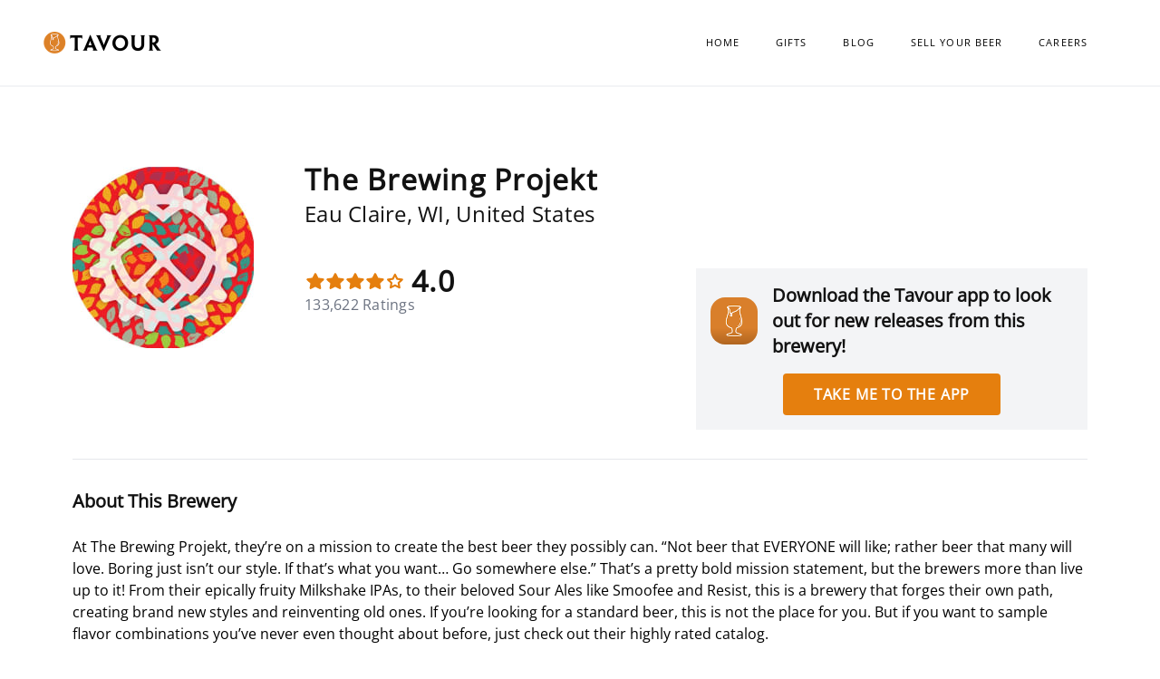

--- FILE ---
content_type: text/html; charset=utf-8
request_url: https://www.tavour.com/br/the-brewing-projekt-br36572
body_size: 142471
content:
<!DOCTYPE html>
<html>
<head>
<meta content='text/html' http-equiv='Content-Type'>
<meta content='width=device-width, initial-scale=1, shrink-to-fit=no' name='viewport'>
<meta charset="UTF-8">
<script type="text/javascript">window.NREUM||(NREUM={});NREUM.info={"beacon":"bam.nr-data.net","errorBeacon":"bam.nr-data.net","licenseKey":"6624316f1a","applicationID":"705950307","transactionName":"dgtWFxMMCVtTRB5QEVATXREIBhYYRV5eRQ==","queueTime":0,"applicationTime":1226,"agent":""}</script>
<script type="text/javascript">(window.NREUM||(NREUM={})).init={privacy:{cookies_enabled:true},ajax:{deny_list:["bam.nr-data.net"]},feature_flags:["soft_nav"],distributed_tracing:{enabled:true}};(window.NREUM||(NREUM={})).loader_config={agentID:"705954098",accountID:"711508",trustKey:"711508",xpid:"UwcGVFZbGwQAUVhXBwIHUQ==",licenseKey:"6624316f1a",applicationID:"705950307",browserID:"705954098"};;/*! For license information please see nr-loader-spa-1.307.0.min.js.LICENSE.txt */
(()=>{var e,t,r={384:(e,t,r)=>{"use strict";r.d(t,{NT:()=>a,US:()=>u,Zm:()=>o,bQ:()=>d,dV:()=>c,pV:()=>l});var n=r(6154),i=r(1863),s=r(1910);const a={beacon:"bam.nr-data.net",errorBeacon:"bam.nr-data.net"};function o(){return n.gm.NREUM||(n.gm.NREUM={}),void 0===n.gm.newrelic&&(n.gm.newrelic=n.gm.NREUM),n.gm.NREUM}function c(){let e=o();return e.o||(e.o={ST:n.gm.setTimeout,SI:n.gm.setImmediate||n.gm.setInterval,CT:n.gm.clearTimeout,XHR:n.gm.XMLHttpRequest,REQ:n.gm.Request,EV:n.gm.Event,PR:n.gm.Promise,MO:n.gm.MutationObserver,FETCH:n.gm.fetch,WS:n.gm.WebSocket},(0,s.i)(...Object.values(e.o))),e}function d(e,t){let r=o();r.initializedAgents??={},t.initializedAt={ms:(0,i.t)(),date:new Date},r.initializedAgents[e]=t}function u(e,t){o()[e]=t}function l(){return function(){let e=o();const t=e.info||{};e.info={beacon:a.beacon,errorBeacon:a.errorBeacon,...t}}(),function(){let e=o();const t=e.init||{};e.init={...t}}(),c(),function(){let e=o();const t=e.loader_config||{};e.loader_config={...t}}(),o()}},782:(e,t,r)=>{"use strict";r.d(t,{T:()=>n});const n=r(860).K7.pageViewTiming},860:(e,t,r)=>{"use strict";r.d(t,{$J:()=>u,K7:()=>c,P3:()=>d,XX:()=>i,Yy:()=>o,df:()=>s,qY:()=>n,v4:()=>a});const n="events",i="jserrors",s="browser/blobs",a="rum",o="browser/logs",c={ajax:"ajax",genericEvents:"generic_events",jserrors:i,logging:"logging",metrics:"metrics",pageAction:"page_action",pageViewEvent:"page_view_event",pageViewTiming:"page_view_timing",sessionReplay:"session_replay",sessionTrace:"session_trace",softNav:"soft_navigations",spa:"spa"},d={[c.pageViewEvent]:1,[c.pageViewTiming]:2,[c.metrics]:3,[c.jserrors]:4,[c.spa]:5,[c.ajax]:6,[c.sessionTrace]:7,[c.softNav]:8,[c.sessionReplay]:9,[c.logging]:10,[c.genericEvents]:11},u={[c.pageViewEvent]:a,[c.pageViewTiming]:n,[c.ajax]:n,[c.spa]:n,[c.softNav]:n,[c.metrics]:i,[c.jserrors]:i,[c.sessionTrace]:s,[c.sessionReplay]:s,[c.logging]:o,[c.genericEvents]:"ins"}},944:(e,t,r)=>{"use strict";r.d(t,{R:()=>i});var n=r(3241);function i(e,t){"function"==typeof console.debug&&(console.debug("New Relic Warning: https://github.com/newrelic/newrelic-browser-agent/blob/main/docs/warning-codes.md#".concat(e),t),(0,n.W)({agentIdentifier:null,drained:null,type:"data",name:"warn",feature:"warn",data:{code:e,secondary:t}}))}},993:(e,t,r)=>{"use strict";r.d(t,{A$:()=>s,ET:()=>a,TZ:()=>o,p_:()=>i});var n=r(860);const i={ERROR:"ERROR",WARN:"WARN",INFO:"INFO",DEBUG:"DEBUG",TRACE:"TRACE"},s={OFF:0,ERROR:1,WARN:2,INFO:3,DEBUG:4,TRACE:5},a="log",o=n.K7.logging},1687:(e,t,r)=>{"use strict";r.d(t,{Ak:()=>d,Ze:()=>h,x3:()=>u});var n=r(3241),i=r(7836),s=r(3606),a=r(860),o=r(2646);const c={};function d(e,t){const r={staged:!1,priority:a.P3[t]||0};l(e),c[e].get(t)||c[e].set(t,r)}function u(e,t){e&&c[e]&&(c[e].get(t)&&c[e].delete(t),p(e,t,!1),c[e].size&&f(e))}function l(e){if(!e)throw new Error("agentIdentifier required");c[e]||(c[e]=new Map)}function h(e="",t="feature",r=!1){if(l(e),!e||!c[e].get(t)||r)return p(e,t);c[e].get(t).staged=!0,f(e)}function f(e){const t=Array.from(c[e]);t.every(([e,t])=>t.staged)&&(t.sort((e,t)=>e[1].priority-t[1].priority),t.forEach(([t])=>{c[e].delete(t),p(e,t)}))}function p(e,t,r=!0){const a=e?i.ee.get(e):i.ee,c=s.i.handlers;if(!a.aborted&&a.backlog&&c){if((0,n.W)({agentIdentifier:e,type:"lifecycle",name:"drain",feature:t}),r){const e=a.backlog[t],r=c[t];if(r){for(let t=0;e&&t<e.length;++t)g(e[t],r);Object.entries(r).forEach(([e,t])=>{Object.values(t||{}).forEach(t=>{t[0]?.on&&t[0]?.context()instanceof o.y&&t[0].on(e,t[1])})})}}a.isolatedBacklog||delete c[t],a.backlog[t]=null,a.emit("drain-"+t,[])}}function g(e,t){var r=e[1];Object.values(t[r]||{}).forEach(t=>{var r=e[0];if(t[0]===r){var n=t[1],i=e[3],s=e[2];n.apply(i,s)}})}},1738:(e,t,r)=>{"use strict";r.d(t,{U:()=>f,Y:()=>h});var n=r(3241),i=r(9908),s=r(1863),a=r(944),o=r(5701),c=r(3969),d=r(8362),u=r(860),l=r(4261);function h(e,t,r,s){const h=s||r;!h||h[e]&&h[e]!==d.d.prototype[e]||(h[e]=function(){(0,i.p)(c.xV,["API/"+e+"/called"],void 0,u.K7.metrics,r.ee),(0,n.W)({agentIdentifier:r.agentIdentifier,drained:!!o.B?.[r.agentIdentifier],type:"data",name:"api",feature:l.Pl+e,data:{}});try{return t.apply(this,arguments)}catch(e){(0,a.R)(23,e)}})}function f(e,t,r,n,a){const o=e.info;null===r?delete o.jsAttributes[t]:o.jsAttributes[t]=r,(a||null===r)&&(0,i.p)(l.Pl+n,[(0,s.t)(),t,r],void 0,"session",e.ee)}},1741:(e,t,r)=>{"use strict";r.d(t,{W:()=>s});var n=r(944),i=r(4261);class s{#e(e,...t){if(this[e]!==s.prototype[e])return this[e](...t);(0,n.R)(35,e)}addPageAction(e,t){return this.#e(i.hG,e,t)}register(e){return this.#e(i.eY,e)}recordCustomEvent(e,t){return this.#e(i.fF,e,t)}setPageViewName(e,t){return this.#e(i.Fw,e,t)}setCustomAttribute(e,t,r){return this.#e(i.cD,e,t,r)}noticeError(e,t){return this.#e(i.o5,e,t)}setUserId(e,t=!1){return this.#e(i.Dl,e,t)}setApplicationVersion(e){return this.#e(i.nb,e)}setErrorHandler(e){return this.#e(i.bt,e)}addRelease(e,t){return this.#e(i.k6,e,t)}log(e,t){return this.#e(i.$9,e,t)}start(){return this.#e(i.d3)}finished(e){return this.#e(i.BL,e)}recordReplay(){return this.#e(i.CH)}pauseReplay(){return this.#e(i.Tb)}addToTrace(e){return this.#e(i.U2,e)}setCurrentRouteName(e){return this.#e(i.PA,e)}interaction(e){return this.#e(i.dT,e)}wrapLogger(e,t,r){return this.#e(i.Wb,e,t,r)}measure(e,t){return this.#e(i.V1,e,t)}consent(e){return this.#e(i.Pv,e)}}},1863:(e,t,r)=>{"use strict";function n(){return Math.floor(performance.now())}r.d(t,{t:()=>n})},1910:(e,t,r)=>{"use strict";r.d(t,{i:()=>s});var n=r(944);const i=new Map;function s(...e){return e.every(e=>{if(i.has(e))return i.get(e);const t="function"==typeof e?e.toString():"",r=t.includes("[native code]"),s=t.includes("nrWrapper");return r||s||(0,n.R)(64,e?.name||t),i.set(e,r),r})}},2555:(e,t,r)=>{"use strict";r.d(t,{D:()=>o,f:()=>a});var n=r(384),i=r(8122);const s={beacon:n.NT.beacon,errorBeacon:n.NT.errorBeacon,licenseKey:void 0,applicationID:void 0,sa:void 0,queueTime:void 0,applicationTime:void 0,ttGuid:void 0,user:void 0,account:void 0,product:void 0,extra:void 0,jsAttributes:{},userAttributes:void 0,atts:void 0,transactionName:void 0,tNamePlain:void 0};function a(e){try{return!!e.licenseKey&&!!e.errorBeacon&&!!e.applicationID}catch(e){return!1}}const o=e=>(0,i.a)(e,s)},2614:(e,t,r)=>{"use strict";r.d(t,{BB:()=>a,H3:()=>n,g:()=>d,iL:()=>c,tS:()=>o,uh:()=>i,wk:()=>s});const n="NRBA",i="SESSION",s=144e5,a=18e5,o={STARTED:"session-started",PAUSE:"session-pause",RESET:"session-reset",RESUME:"session-resume",UPDATE:"session-update"},c={SAME_TAB:"same-tab",CROSS_TAB:"cross-tab"},d={OFF:0,FULL:1,ERROR:2}},2646:(e,t,r)=>{"use strict";r.d(t,{y:()=>n});class n{constructor(e){this.contextId=e}}},2843:(e,t,r)=>{"use strict";r.d(t,{G:()=>s,u:()=>i});var n=r(3878);function i(e,t=!1,r,i){(0,n.DD)("visibilitychange",function(){if(t)return void("hidden"===document.visibilityState&&e());e(document.visibilityState)},r,i)}function s(e,t,r){(0,n.sp)("pagehide",e,t,r)}},3241:(e,t,r)=>{"use strict";r.d(t,{W:()=>s});var n=r(6154);const i="newrelic";function s(e={}){try{n.gm.dispatchEvent(new CustomEvent(i,{detail:e}))}catch(e){}}},3304:(e,t,r)=>{"use strict";r.d(t,{A:()=>s});var n=r(7836);const i=()=>{const e=new WeakSet;return(t,r)=>{if("object"==typeof r&&null!==r){if(e.has(r))return;e.add(r)}return r}};function s(e){try{return JSON.stringify(e,i())??""}catch(e){try{n.ee.emit("internal-error",[e])}catch(e){}return""}}},3333:(e,t,r)=>{"use strict";r.d(t,{$v:()=>u,TZ:()=>n,Xh:()=>c,Zp:()=>i,kd:()=>d,mq:()=>o,nf:()=>a,qN:()=>s});const n=r(860).K7.genericEvents,i=["auxclick","click","copy","keydown","paste","scrollend"],s=["focus","blur"],a=4,o=1e3,c=2e3,d=["PageAction","UserAction","BrowserPerformance"],u={RESOURCES:"experimental.resources",REGISTER:"register"}},3434:(e,t,r)=>{"use strict";r.d(t,{Jt:()=>s,YM:()=>d});var n=r(7836),i=r(5607);const s="nr@original:".concat(i.W),a=50;var o=Object.prototype.hasOwnProperty,c=!1;function d(e,t){return e||(e=n.ee),r.inPlace=function(e,t,n,i,s){n||(n="");const a="-"===n.charAt(0);for(let o=0;o<t.length;o++){const c=t[o],d=e[c];l(d)||(e[c]=r(d,a?c+n:n,i,c,s))}},r.flag=s,r;function r(t,r,n,c,d){return l(t)?t:(r||(r=""),nrWrapper[s]=t,function(e,t,r){if(Object.defineProperty&&Object.keys)try{return Object.keys(e).forEach(function(r){Object.defineProperty(t,r,{get:function(){return e[r]},set:function(t){return e[r]=t,t}})}),t}catch(e){u([e],r)}for(var n in e)o.call(e,n)&&(t[n]=e[n])}(t,nrWrapper,e),nrWrapper);function nrWrapper(){var s,o,l,h;let f;try{o=this,s=[...arguments],l="function"==typeof n?n(s,o):n||{}}catch(t){u([t,"",[s,o,c],l],e)}i(r+"start",[s,o,c],l,d);const p=performance.now();let g;try{return h=t.apply(o,s),g=performance.now(),h}catch(e){throw g=performance.now(),i(r+"err",[s,o,e],l,d),f=e,f}finally{const e=g-p,t={start:p,end:g,duration:e,isLongTask:e>=a,methodName:c,thrownError:f};t.isLongTask&&i("long-task",[t,o],l,d),i(r+"end",[s,o,h],l,d)}}}function i(r,n,i,s){if(!c||t){var a=c;c=!0;try{e.emit(r,n,i,t,s)}catch(t){u([t,r,n,i],e)}c=a}}}function u(e,t){t||(t=n.ee);try{t.emit("internal-error",e)}catch(e){}}function l(e){return!(e&&"function"==typeof e&&e.apply&&!e[s])}},3606:(e,t,r)=>{"use strict";r.d(t,{i:()=>s});var n=r(9908);s.on=a;var i=s.handlers={};function s(e,t,r,s){a(s||n.d,i,e,t,r)}function a(e,t,r,i,s){s||(s="feature"),e||(e=n.d);var a=t[s]=t[s]||{};(a[r]=a[r]||[]).push([e,i])}},3738:(e,t,r)=>{"use strict";r.d(t,{He:()=>i,Kp:()=>o,Lc:()=>d,Rz:()=>u,TZ:()=>n,bD:()=>s,d3:()=>a,jx:()=>l,sl:()=>h,uP:()=>c});const n=r(860).K7.sessionTrace,i="bstResource",s="resource",a="-start",o="-end",c="fn"+a,d="fn"+o,u="pushState",l=1e3,h=3e4},3785:(e,t,r)=>{"use strict";r.d(t,{R:()=>c,b:()=>d});var n=r(9908),i=r(1863),s=r(860),a=r(3969),o=r(993);function c(e,t,r={},c=o.p_.INFO,d=!0,u,l=(0,i.t)()){(0,n.p)(a.xV,["API/logging/".concat(c.toLowerCase(),"/called")],void 0,s.K7.metrics,e),(0,n.p)(o.ET,[l,t,r,c,d,u],void 0,s.K7.logging,e)}function d(e){return"string"==typeof e&&Object.values(o.p_).some(t=>t===e.toUpperCase().trim())}},3878:(e,t,r)=>{"use strict";function n(e,t){return{capture:e,passive:!1,signal:t}}function i(e,t,r=!1,i){window.addEventListener(e,t,n(r,i))}function s(e,t,r=!1,i){document.addEventListener(e,t,n(r,i))}r.d(t,{DD:()=>s,jT:()=>n,sp:()=>i})},3962:(e,t,r)=>{"use strict";r.d(t,{AM:()=>a,O2:()=>l,OV:()=>s,Qu:()=>h,TZ:()=>c,ih:()=>f,pP:()=>o,t1:()=>u,tC:()=>i,wD:()=>d});var n=r(860);const i=["click","keydown","submit"],s="popstate",a="api",o="initialPageLoad",c=n.K7.softNav,d=5e3,u=500,l={INITIAL_PAGE_LOAD:"",ROUTE_CHANGE:1,UNSPECIFIED:2},h={INTERACTION:1,AJAX:2,CUSTOM_END:3,CUSTOM_TRACER:4},f={IP:"in progress",PF:"pending finish",FIN:"finished",CAN:"cancelled"}},3969:(e,t,r)=>{"use strict";r.d(t,{TZ:()=>n,XG:()=>o,rs:()=>i,xV:()=>a,z_:()=>s});const n=r(860).K7.metrics,i="sm",s="cm",a="storeSupportabilityMetrics",o="storeEventMetrics"},4234:(e,t,r)=>{"use strict";r.d(t,{W:()=>s});var n=r(7836),i=r(1687);class s{constructor(e,t){this.agentIdentifier=e,this.ee=n.ee.get(e),this.featureName=t,this.blocked=!1}deregisterDrain(){(0,i.x3)(this.agentIdentifier,this.featureName)}}},4261:(e,t,r)=>{"use strict";r.d(t,{$9:()=>u,BL:()=>c,CH:()=>p,Dl:()=>R,Fw:()=>w,PA:()=>v,Pl:()=>n,Pv:()=>A,Tb:()=>h,U2:()=>a,V1:()=>E,Wb:()=>T,bt:()=>y,cD:()=>b,d3:()=>x,dT:()=>d,eY:()=>g,fF:()=>f,hG:()=>s,hw:()=>i,k6:()=>o,nb:()=>m,o5:()=>l});const n="api-",i=n+"ixn-",s="addPageAction",a="addToTrace",o="addRelease",c="finished",d="interaction",u="log",l="noticeError",h="pauseReplay",f="recordCustomEvent",p="recordReplay",g="register",m="setApplicationVersion",v="setCurrentRouteName",b="setCustomAttribute",y="setErrorHandler",w="setPageViewName",R="setUserId",x="start",T="wrapLogger",E="measure",A="consent"},4387:(e,t,r)=>{"use strict";function n(e={}){return!(!e.id||!e.name)}function i(e){return"string"==typeof e&&e.trim().length<501||"number"==typeof e}function s(e,t){if(2!==t?.harvestEndpointVersion)return{};const r=t.agentRef.runtime.appMetadata.agents[0].entityGuid;return n(e)?{"source.id":e.id,"source.name":e.name,"source.type":e.type,"parent.id":e.parent?.id||r}:{"entity.guid":r,appId:t.agentRef.info.applicationID}}r.d(t,{Ux:()=>s,c7:()=>n,yo:()=>i})},5205:(e,t,r)=>{"use strict";r.d(t,{j:()=>S});var n=r(384),i=r(1741);var s=r(2555),a=r(3333);const o=e=>{if(!e||"string"!=typeof e)return!1;try{document.createDocumentFragment().querySelector(e)}catch{return!1}return!0};var c=r(2614),d=r(944),u=r(8122);const l="[data-nr-mask]",h=e=>(0,u.a)(e,(()=>{const e={feature_flags:[],experimental:{allow_registered_children:!1,resources:!1},mask_selector:"*",block_selector:"[data-nr-block]",mask_input_options:{color:!1,date:!1,"datetime-local":!1,email:!1,month:!1,number:!1,range:!1,search:!1,tel:!1,text:!1,time:!1,url:!1,week:!1,textarea:!1,select:!1,password:!0}};return{ajax:{deny_list:void 0,block_internal:!0,enabled:!0,autoStart:!0},api:{get allow_registered_children(){return e.feature_flags.includes(a.$v.REGISTER)||e.experimental.allow_registered_children},set allow_registered_children(t){e.experimental.allow_registered_children=t},duplicate_registered_data:!1},browser_consent_mode:{enabled:!1},distributed_tracing:{enabled:void 0,exclude_newrelic_header:void 0,cors_use_newrelic_header:void 0,cors_use_tracecontext_headers:void 0,allowed_origins:void 0},get feature_flags(){return e.feature_flags},set feature_flags(t){e.feature_flags=t},generic_events:{enabled:!0,autoStart:!0},harvest:{interval:30},jserrors:{enabled:!0,autoStart:!0},logging:{enabled:!0,autoStart:!0},metrics:{enabled:!0,autoStart:!0},obfuscate:void 0,page_action:{enabled:!0},page_view_event:{enabled:!0,autoStart:!0},page_view_timing:{enabled:!0,autoStart:!0},performance:{capture_marks:!1,capture_measures:!1,capture_detail:!0,resources:{get enabled(){return e.feature_flags.includes(a.$v.RESOURCES)||e.experimental.resources},set enabled(t){e.experimental.resources=t},asset_types:[],first_party_domains:[],ignore_newrelic:!0}},privacy:{cookies_enabled:!0},proxy:{assets:void 0,beacon:void 0},session:{expiresMs:c.wk,inactiveMs:c.BB},session_replay:{autoStart:!0,enabled:!1,preload:!1,sampling_rate:10,error_sampling_rate:100,collect_fonts:!1,inline_images:!1,fix_stylesheets:!0,mask_all_inputs:!0,get mask_text_selector(){return e.mask_selector},set mask_text_selector(t){o(t)?e.mask_selector="".concat(t,",").concat(l):""===t||null===t?e.mask_selector=l:(0,d.R)(5,t)},get block_class(){return"nr-block"},get ignore_class(){return"nr-ignore"},get mask_text_class(){return"nr-mask"},get block_selector(){return e.block_selector},set block_selector(t){o(t)?e.block_selector+=",".concat(t):""!==t&&(0,d.R)(6,t)},get mask_input_options(){return e.mask_input_options},set mask_input_options(t){t&&"object"==typeof t?e.mask_input_options={...t,password:!0}:(0,d.R)(7,t)}},session_trace:{enabled:!0,autoStart:!0},soft_navigations:{enabled:!0,autoStart:!0},spa:{enabled:!0,autoStart:!0},ssl:void 0,user_actions:{enabled:!0,elementAttributes:["id","className","tagName","type"]}}})());var f=r(6154),p=r(9324);let g=0;const m={buildEnv:p.F3,distMethod:p.Xs,version:p.xv,originTime:f.WN},v={consented:!1},b={appMetadata:{},get consented(){return this.session?.state?.consent||v.consented},set consented(e){v.consented=e},customTransaction:void 0,denyList:void 0,disabled:!1,harvester:void 0,isolatedBacklog:!1,isRecording:!1,loaderType:void 0,maxBytes:3e4,obfuscator:void 0,onerror:void 0,ptid:void 0,releaseIds:{},session:void 0,timeKeeper:void 0,registeredEntities:[],jsAttributesMetadata:{bytes:0},get harvestCount(){return++g}},y=e=>{const t=(0,u.a)(e,b),r=Object.keys(m).reduce((e,t)=>(e[t]={value:m[t],writable:!1,configurable:!0,enumerable:!0},e),{});return Object.defineProperties(t,r)};var w=r(5701);const R=e=>{const t=e.startsWith("http");e+="/",r.p=t?e:"https://"+e};var x=r(7836),T=r(3241);const E={accountID:void 0,trustKey:void 0,agentID:void 0,licenseKey:void 0,applicationID:void 0,xpid:void 0},A=e=>(0,u.a)(e,E),_=new Set;function S(e,t={},r,a){let{init:o,info:c,loader_config:d,runtime:u={},exposed:l=!0}=t;if(!c){const e=(0,n.pV)();o=e.init,c=e.info,d=e.loader_config}e.init=h(o||{}),e.loader_config=A(d||{}),c.jsAttributes??={},f.bv&&(c.jsAttributes.isWorker=!0),e.info=(0,s.D)(c);const p=e.init,g=[c.beacon,c.errorBeacon];_.has(e.agentIdentifier)||(p.proxy.assets&&(R(p.proxy.assets),g.push(p.proxy.assets)),p.proxy.beacon&&g.push(p.proxy.beacon),e.beacons=[...g],function(e){const t=(0,n.pV)();Object.getOwnPropertyNames(i.W.prototype).forEach(r=>{const n=i.W.prototype[r];if("function"!=typeof n||"constructor"===n)return;let s=t[r];e[r]&&!1!==e.exposed&&"micro-agent"!==e.runtime?.loaderType&&(t[r]=(...t)=>{const n=e[r](...t);return s?s(...t):n})})}(e),(0,n.US)("activatedFeatures",w.B)),u.denyList=[...p.ajax.deny_list||[],...p.ajax.block_internal?g:[]],u.ptid=e.agentIdentifier,u.loaderType=r,e.runtime=y(u),_.has(e.agentIdentifier)||(e.ee=x.ee.get(e.agentIdentifier),e.exposed=l,(0,T.W)({agentIdentifier:e.agentIdentifier,drained:!!w.B?.[e.agentIdentifier],type:"lifecycle",name:"initialize",feature:void 0,data:e.config})),_.add(e.agentIdentifier)}},5270:(e,t,r)=>{"use strict";r.d(t,{Aw:()=>a,SR:()=>s,rF:()=>o});var n=r(384),i=r(7767);function s(e){return!!(0,n.dV)().o.MO&&(0,i.V)(e)&&!0===e?.session_trace.enabled}function a(e){return!0===e?.session_replay.preload&&s(e)}function o(e,t){try{if("string"==typeof t?.type){if("password"===t.type.toLowerCase())return"*".repeat(e?.length||0);if(void 0!==t?.dataset?.nrUnmask||t?.classList?.contains("nr-unmask"))return e}}catch(e){}return"string"==typeof e?e.replace(/[\S]/g,"*"):"*".repeat(e?.length||0)}},5289:(e,t,r)=>{"use strict";r.d(t,{GG:()=>a,Qr:()=>c,sB:()=>o});var n=r(3878),i=r(6389);function s(){return"undefined"==typeof document||"complete"===document.readyState}function a(e,t){if(s())return e();const r=(0,i.J)(e),a=setInterval(()=>{s()&&(clearInterval(a),r())},500);(0,n.sp)("load",r,t)}function o(e){if(s())return e();(0,n.DD)("DOMContentLoaded",e)}function c(e){if(s())return e();(0,n.sp)("popstate",e)}},5607:(e,t,r)=>{"use strict";r.d(t,{W:()=>n});const n=(0,r(9566).bz)()},5701:(e,t,r)=>{"use strict";r.d(t,{B:()=>s,t:()=>a});var n=r(3241);const i=new Set,s={};function a(e,t){const r=t.agentIdentifier;s[r]??={},e&&"object"==typeof e&&(i.has(r)||(t.ee.emit("rumresp",[e]),s[r]=e,i.add(r),(0,n.W)({agentIdentifier:r,loaded:!0,drained:!0,type:"lifecycle",name:"load",feature:void 0,data:e})))}},6154:(e,t,r)=>{"use strict";r.d(t,{OF:()=>d,RI:()=>i,WN:()=>h,bv:()=>s,eN:()=>f,gm:()=>a,lR:()=>l,m:()=>c,mw:()=>o,sb:()=>u});var n=r(1863);const i="undefined"!=typeof window&&!!window.document,s="undefined"!=typeof WorkerGlobalScope&&("undefined"!=typeof self&&self instanceof WorkerGlobalScope&&self.navigator instanceof WorkerNavigator||"undefined"!=typeof globalThis&&globalThis instanceof WorkerGlobalScope&&globalThis.navigator instanceof WorkerNavigator),a=i?window:"undefined"!=typeof WorkerGlobalScope&&("undefined"!=typeof self&&self instanceof WorkerGlobalScope&&self||"undefined"!=typeof globalThis&&globalThis instanceof WorkerGlobalScope&&globalThis),o=Boolean("hidden"===a?.document?.visibilityState),c=""+a?.location,d=/iPad|iPhone|iPod/.test(a.navigator?.userAgent),u=d&&"undefined"==typeof SharedWorker,l=(()=>{const e=a.navigator?.userAgent?.match(/Firefox[/\s](\d+\.\d+)/);return Array.isArray(e)&&e.length>=2?+e[1]:0})(),h=Date.now()-(0,n.t)(),f=()=>"undefined"!=typeof PerformanceNavigationTiming&&a?.performance?.getEntriesByType("navigation")?.[0]?.responseStart},6344:(e,t,r)=>{"use strict";r.d(t,{BB:()=>u,Qb:()=>l,TZ:()=>i,Ug:()=>a,Vh:()=>s,_s:()=>o,bc:()=>d,yP:()=>c});var n=r(2614);const i=r(860).K7.sessionReplay,s="errorDuringReplay",a=.12,o={DomContentLoaded:0,Load:1,FullSnapshot:2,IncrementalSnapshot:3,Meta:4,Custom:5},c={[n.g.ERROR]:15e3,[n.g.FULL]:3e5,[n.g.OFF]:0},d={RESET:{message:"Session was reset",sm:"Reset"},IMPORT:{message:"Recorder failed to import",sm:"Import"},TOO_MANY:{message:"429: Too Many Requests",sm:"Too-Many"},TOO_BIG:{message:"Payload was too large",sm:"Too-Big"},CROSS_TAB:{message:"Session Entity was set to OFF on another tab",sm:"Cross-Tab"},ENTITLEMENTS:{message:"Session Replay is not allowed and will not be started",sm:"Entitlement"}},u=5e3,l={API:"api",RESUME:"resume",SWITCH_TO_FULL:"switchToFull",INITIALIZE:"initialize",PRELOAD:"preload"}},6389:(e,t,r)=>{"use strict";function n(e,t=500,r={}){const n=r?.leading||!1;let i;return(...r)=>{n&&void 0===i&&(e.apply(this,r),i=setTimeout(()=>{i=clearTimeout(i)},t)),n||(clearTimeout(i),i=setTimeout(()=>{e.apply(this,r)},t))}}function i(e){let t=!1;return(...r)=>{t||(t=!0,e.apply(this,r))}}r.d(t,{J:()=>i,s:()=>n})},6630:(e,t,r)=>{"use strict";r.d(t,{T:()=>n});const n=r(860).K7.pageViewEvent},6774:(e,t,r)=>{"use strict";r.d(t,{T:()=>n});const n=r(860).K7.jserrors},7295:(e,t,r)=>{"use strict";r.d(t,{Xv:()=>a,gX:()=>i,iW:()=>s});var n=[];function i(e){if(!e||s(e))return!1;if(0===n.length)return!0;if("*"===n[0].hostname)return!1;for(var t=0;t<n.length;t++){var r=n[t];if(r.hostname.test(e.hostname)&&r.pathname.test(e.pathname))return!1}return!0}function s(e){return void 0===e.hostname}function a(e){if(n=[],e&&e.length)for(var t=0;t<e.length;t++){let r=e[t];if(!r)continue;if("*"===r)return void(n=[{hostname:"*"}]);0===r.indexOf("http://")?r=r.substring(7):0===r.indexOf("https://")&&(r=r.substring(8));const i=r.indexOf("/");let s,a;i>0?(s=r.substring(0,i),a=r.substring(i)):(s=r,a="*");let[c]=s.split(":");n.push({hostname:o(c),pathname:o(a,!0)})}}function o(e,t=!1){const r=e.replace(/[.+?^${}()|[\]\\]/g,e=>"\\"+e).replace(/\*/g,".*?");return new RegExp((t?"^":"")+r+"$")}},7485:(e,t,r)=>{"use strict";r.d(t,{D:()=>i});var n=r(6154);function i(e){if(0===(e||"").indexOf("data:"))return{protocol:"data"};try{const t=new URL(e,location.href),r={port:t.port,hostname:t.hostname,pathname:t.pathname,search:t.search,protocol:t.protocol.slice(0,t.protocol.indexOf(":")),sameOrigin:t.protocol===n.gm?.location?.protocol&&t.host===n.gm?.location?.host};return r.port&&""!==r.port||("http:"===t.protocol&&(r.port="80"),"https:"===t.protocol&&(r.port="443")),r.pathname&&""!==r.pathname?r.pathname.startsWith("/")||(r.pathname="/".concat(r.pathname)):r.pathname="/",r}catch(e){return{}}}},7699:(e,t,r)=>{"use strict";r.d(t,{It:()=>s,KC:()=>o,No:()=>i,qh:()=>a});var n=r(860);const i=16e3,s=1e6,a="SESSION_ERROR",o={[n.K7.logging]:!0,[n.K7.genericEvents]:!1,[n.K7.jserrors]:!1,[n.K7.ajax]:!1}},7767:(e,t,r)=>{"use strict";r.d(t,{V:()=>i});var n=r(6154);const i=e=>n.RI&&!0===e?.privacy.cookies_enabled},7836:(e,t,r)=>{"use strict";r.d(t,{P:()=>o,ee:()=>c});var n=r(384),i=r(8990),s=r(2646),a=r(5607);const o="nr@context:".concat(a.W),c=function e(t,r){var n={},a={},u={},l=!1;try{l=16===r.length&&d.initializedAgents?.[r]?.runtime.isolatedBacklog}catch(e){}var h={on:p,addEventListener:p,removeEventListener:function(e,t){var r=n[e];if(!r)return;for(var i=0;i<r.length;i++)r[i]===t&&r.splice(i,1)},emit:function(e,r,n,i,s){!1!==s&&(s=!0);if(c.aborted&&!i)return;t&&s&&t.emit(e,r,n);var o=f(n);g(e).forEach(e=>{e.apply(o,r)});var d=v()[a[e]];d&&d.push([h,e,r,o]);return o},get:m,listeners:g,context:f,buffer:function(e,t){const r=v();if(t=t||"feature",h.aborted)return;Object.entries(e||{}).forEach(([e,n])=>{a[n]=t,t in r||(r[t]=[])})},abort:function(){h._aborted=!0,Object.keys(h.backlog).forEach(e=>{delete h.backlog[e]})},isBuffering:function(e){return!!v()[a[e]]},debugId:r,backlog:l?{}:t&&"object"==typeof t.backlog?t.backlog:{},isolatedBacklog:l};return Object.defineProperty(h,"aborted",{get:()=>{let e=h._aborted||!1;return e||(t&&(e=t.aborted),e)}}),h;function f(e){return e&&e instanceof s.y?e:e?(0,i.I)(e,o,()=>new s.y(o)):new s.y(o)}function p(e,t){n[e]=g(e).concat(t)}function g(e){return n[e]||[]}function m(t){return u[t]=u[t]||e(h,t)}function v(){return h.backlog}}(void 0,"globalEE"),d=(0,n.Zm)();d.ee||(d.ee=c)},8122:(e,t,r)=>{"use strict";r.d(t,{a:()=>i});var n=r(944);function i(e,t){try{if(!e||"object"!=typeof e)return(0,n.R)(3);if(!t||"object"!=typeof t)return(0,n.R)(4);const r=Object.create(Object.getPrototypeOf(t),Object.getOwnPropertyDescriptors(t)),s=0===Object.keys(r).length?e:r;for(let a in s)if(void 0!==e[a])try{if(null===e[a]){r[a]=null;continue}Array.isArray(e[a])&&Array.isArray(t[a])?r[a]=Array.from(new Set([...e[a],...t[a]])):"object"==typeof e[a]&&"object"==typeof t[a]?r[a]=i(e[a],t[a]):r[a]=e[a]}catch(e){r[a]||(0,n.R)(1,e)}return r}catch(e){(0,n.R)(2,e)}}},8139:(e,t,r)=>{"use strict";r.d(t,{u:()=>h});var n=r(7836),i=r(3434),s=r(8990),a=r(6154);const o={},c=a.gm.XMLHttpRequest,d="addEventListener",u="removeEventListener",l="nr@wrapped:".concat(n.P);function h(e){var t=function(e){return(e||n.ee).get("events")}(e);if(o[t.debugId]++)return t;o[t.debugId]=1;var r=(0,i.YM)(t,!0);function h(e){r.inPlace(e,[d,u],"-",p)}function p(e,t){return e[1]}return"getPrototypeOf"in Object&&(a.RI&&f(document,h),c&&f(c.prototype,h),f(a.gm,h)),t.on(d+"-start",function(e,t){var n=e[1];if(null!==n&&("function"==typeof n||"object"==typeof n)&&"newrelic"!==e[0]){var i=(0,s.I)(n,l,function(){var e={object:function(){if("function"!=typeof n.handleEvent)return;return n.handleEvent.apply(n,arguments)},function:n}[typeof n];return e?r(e,"fn-",null,e.name||"anonymous"):n});this.wrapped=e[1]=i}}),t.on(u+"-start",function(e){e[1]=this.wrapped||e[1]}),t}function f(e,t,...r){let n=e;for(;"object"==typeof n&&!Object.prototype.hasOwnProperty.call(n,d);)n=Object.getPrototypeOf(n);n&&t(n,...r)}},8362:(e,t,r)=>{"use strict";r.d(t,{d:()=>s});var n=r(9566),i=r(1741);class s extends i.W{agentIdentifier=(0,n.LA)(16)}},8374:(e,t,r)=>{r.nc=(()=>{try{return document?.currentScript?.nonce}catch(e){}return""})()},8990:(e,t,r)=>{"use strict";r.d(t,{I:()=>i});var n=Object.prototype.hasOwnProperty;function i(e,t,r){if(n.call(e,t))return e[t];var i=r();if(Object.defineProperty&&Object.keys)try{return Object.defineProperty(e,t,{value:i,writable:!0,enumerable:!1}),i}catch(e){}return e[t]=i,i}},9300:(e,t,r)=>{"use strict";r.d(t,{T:()=>n});const n=r(860).K7.ajax},9324:(e,t,r)=>{"use strict";r.d(t,{AJ:()=>a,F3:()=>i,Xs:()=>s,Yq:()=>o,xv:()=>n});const n="1.307.0",i="PROD",s="CDN",a="@newrelic/rrweb",o="1.0.1"},9566:(e,t,r)=>{"use strict";r.d(t,{LA:()=>o,ZF:()=>c,bz:()=>a,el:()=>d});var n=r(6154);const i="xxxxxxxx-xxxx-4xxx-yxxx-xxxxxxxxxxxx";function s(e,t){return e?15&e[t]:16*Math.random()|0}function a(){const e=n.gm?.crypto||n.gm?.msCrypto;let t,r=0;return e&&e.getRandomValues&&(t=e.getRandomValues(new Uint8Array(30))),i.split("").map(e=>"x"===e?s(t,r++).toString(16):"y"===e?(3&s()|8).toString(16):e).join("")}function o(e){const t=n.gm?.crypto||n.gm?.msCrypto;let r,i=0;t&&t.getRandomValues&&(r=t.getRandomValues(new Uint8Array(e)));const a=[];for(var o=0;o<e;o++)a.push(s(r,i++).toString(16));return a.join("")}function c(){return o(16)}function d(){return o(32)}},9908:(e,t,r)=>{"use strict";r.d(t,{d:()=>n,p:()=>i});var n=r(7836).ee.get("handle");function i(e,t,r,i,s){s?(s.buffer([e],i),s.emit(e,t,r)):(n.buffer([e],i),n.emit(e,t,r))}}},n={};function i(e){var t=n[e];if(void 0!==t)return t.exports;var s=n[e]={exports:{}};return r[e](s,s.exports,i),s.exports}i.m=r,i.d=(e,t)=>{for(var r in t)i.o(t,r)&&!i.o(e,r)&&Object.defineProperty(e,r,{enumerable:!0,get:t[r]})},i.f={},i.e=e=>Promise.all(Object.keys(i.f).reduce((t,r)=>(i.f[r](e,t),t),[])),i.u=e=>({212:"nr-spa-compressor",249:"nr-spa-recorder",478:"nr-spa"}[e]+"-1.307.0.min.js"),i.o=(e,t)=>Object.prototype.hasOwnProperty.call(e,t),e={},t="NRBA-1.307.0.PROD:",i.l=(r,n,s,a)=>{if(e[r])e[r].push(n);else{var o,c;if(void 0!==s)for(var d=document.getElementsByTagName("script"),u=0;u<d.length;u++){var l=d[u];if(l.getAttribute("src")==r||l.getAttribute("data-webpack")==t+s){o=l;break}}if(!o){c=!0;var h={478:"sha512-bFoj7wd1EcCTt0jkKdFkw+gjDdU092aP1BOVh5n0PjhLNtBCSXj4vpjfIJR8zH8Bn6/XPpFl3gSNOuWVJ98iug==",249:"sha512-FRHQNWDGImhEo7a7lqCuCt6xlBgommnGc+JH2/YGJlngDoH+/3jpT/cyFpwi2M5G6srPVN4wLxrVqskf6KB7bg==",212:"sha512-okml4IaluCF10UG6SWzY+cKPgBNvH2+S5f1FxomzQUHf608N0b9dwoBv/ZFAhJhrdxPgTA4AxlBzwGcjMGIlQQ=="};(o=document.createElement("script")).charset="utf-8",i.nc&&o.setAttribute("nonce",i.nc),o.setAttribute("data-webpack",t+s),o.src=r,0!==o.src.indexOf(window.location.origin+"/")&&(o.crossOrigin="anonymous"),h[a]&&(o.integrity=h[a])}e[r]=[n];var f=(t,n)=>{o.onerror=o.onload=null,clearTimeout(p);var i=e[r];if(delete e[r],o.parentNode&&o.parentNode.removeChild(o),i&&i.forEach(e=>e(n)),t)return t(n)},p=setTimeout(f.bind(null,void 0,{type:"timeout",target:o}),12e4);o.onerror=f.bind(null,o.onerror),o.onload=f.bind(null,o.onload),c&&document.head.appendChild(o)}},i.r=e=>{"undefined"!=typeof Symbol&&Symbol.toStringTag&&Object.defineProperty(e,Symbol.toStringTag,{value:"Module"}),Object.defineProperty(e,"__esModule",{value:!0})},i.p="https://js-agent.newrelic.com/",(()=>{var e={38:0,788:0};i.f.j=(t,r)=>{var n=i.o(e,t)?e[t]:void 0;if(0!==n)if(n)r.push(n[2]);else{var s=new Promise((r,i)=>n=e[t]=[r,i]);r.push(n[2]=s);var a=i.p+i.u(t),o=new Error;i.l(a,r=>{if(i.o(e,t)&&(0!==(n=e[t])&&(e[t]=void 0),n)){var s=r&&("load"===r.type?"missing":r.type),a=r&&r.target&&r.target.src;o.message="Loading chunk "+t+" failed: ("+s+": "+a+")",o.name="ChunkLoadError",o.type=s,o.request=a,n[1](o)}},"chunk-"+t,t)}};var t=(t,r)=>{var n,s,[a,o,c]=r,d=0;if(a.some(t=>0!==e[t])){for(n in o)i.o(o,n)&&(i.m[n]=o[n]);if(c)c(i)}for(t&&t(r);d<a.length;d++)s=a[d],i.o(e,s)&&e[s]&&e[s][0](),e[s]=0},r=self["webpackChunk:NRBA-1.307.0.PROD"]=self["webpackChunk:NRBA-1.307.0.PROD"]||[];r.forEach(t.bind(null,0)),r.push=t.bind(null,r.push.bind(r))})(),(()=>{"use strict";i(8374);var e=i(8362),t=i(860);const r=Object.values(t.K7);var n=i(5205);var s=i(9908),a=i(1863),o=i(4261),c=i(1738);var d=i(1687),u=i(4234),l=i(5289),h=i(6154),f=i(944),p=i(5270),g=i(7767),m=i(6389),v=i(7699);class b extends u.W{constructor(e,t){super(e.agentIdentifier,t),this.agentRef=e,this.abortHandler=void 0,this.featAggregate=void 0,this.loadedSuccessfully=void 0,this.onAggregateImported=new Promise(e=>{this.loadedSuccessfully=e}),this.deferred=Promise.resolve(),!1===e.init[this.featureName].autoStart?this.deferred=new Promise((t,r)=>{this.ee.on("manual-start-all",(0,m.J)(()=>{(0,d.Ak)(e.agentIdentifier,this.featureName),t()}))}):(0,d.Ak)(e.agentIdentifier,t)}importAggregator(e,t,r={}){if(this.featAggregate)return;const n=async()=>{let n;await this.deferred;try{if((0,g.V)(e.init)){const{setupAgentSession:t}=await i.e(478).then(i.bind(i,8766));n=t(e)}}catch(e){(0,f.R)(20,e),this.ee.emit("internal-error",[e]),(0,s.p)(v.qh,[e],void 0,this.featureName,this.ee)}try{if(!this.#t(this.featureName,n,e.init))return(0,d.Ze)(this.agentIdentifier,this.featureName),void this.loadedSuccessfully(!1);const{Aggregate:i}=await t();this.featAggregate=new i(e,r),e.runtime.harvester.initializedAggregates.push(this.featAggregate),this.loadedSuccessfully(!0)}catch(e){(0,f.R)(34,e),this.abortHandler?.(),(0,d.Ze)(this.agentIdentifier,this.featureName,!0),this.loadedSuccessfully(!1),this.ee&&this.ee.abort()}};h.RI?(0,l.GG)(()=>n(),!0):n()}#t(e,r,n){if(this.blocked)return!1;switch(e){case t.K7.sessionReplay:return(0,p.SR)(n)&&!!r;case t.K7.sessionTrace:return!!r;default:return!0}}}var y=i(6630),w=i(2614),R=i(3241);class x extends b{static featureName=y.T;constructor(e){var t;super(e,y.T),this.setupInspectionEvents(e.agentIdentifier),t=e,(0,c.Y)(o.Fw,function(e,r){"string"==typeof e&&("/"!==e.charAt(0)&&(e="/"+e),t.runtime.customTransaction=(r||"http://custom.transaction")+e,(0,s.p)(o.Pl+o.Fw,[(0,a.t)()],void 0,void 0,t.ee))},t),this.importAggregator(e,()=>i.e(478).then(i.bind(i,2467)))}setupInspectionEvents(e){const t=(t,r)=>{t&&(0,R.W)({agentIdentifier:e,timeStamp:t.timeStamp,loaded:"complete"===t.target.readyState,type:"window",name:r,data:t.target.location+""})};(0,l.sB)(e=>{t(e,"DOMContentLoaded")}),(0,l.GG)(e=>{t(e,"load")}),(0,l.Qr)(e=>{t(e,"navigate")}),this.ee.on(w.tS.UPDATE,(t,r)=>{(0,R.W)({agentIdentifier:e,type:"lifecycle",name:"session",data:r})})}}var T=i(384);class E extends e.d{constructor(e){var t;(super(),h.gm)?(this.features={},(0,T.bQ)(this.agentIdentifier,this),this.desiredFeatures=new Set(e.features||[]),this.desiredFeatures.add(x),(0,n.j)(this,e,e.loaderType||"agent"),t=this,(0,c.Y)(o.cD,function(e,r,n=!1){if("string"==typeof e){if(["string","number","boolean"].includes(typeof r)||null===r)return(0,c.U)(t,e,r,o.cD,n);(0,f.R)(40,typeof r)}else(0,f.R)(39,typeof e)},t),function(e){(0,c.Y)(o.Dl,function(t,r=!1){if("string"!=typeof t&&null!==t)return void(0,f.R)(41,typeof t);const n=e.info.jsAttributes["enduser.id"];r&&null!=n&&n!==t?(0,s.p)(o.Pl+"setUserIdAndResetSession",[t],void 0,"session",e.ee):(0,c.U)(e,"enduser.id",t,o.Dl,!0)},e)}(this),function(e){(0,c.Y)(o.nb,function(t){if("string"==typeof t||null===t)return(0,c.U)(e,"application.version",t,o.nb,!1);(0,f.R)(42,typeof t)},e)}(this),function(e){(0,c.Y)(o.d3,function(){e.ee.emit("manual-start-all")},e)}(this),function(e){(0,c.Y)(o.Pv,function(t=!0){if("boolean"==typeof t){if((0,s.p)(o.Pl+o.Pv,[t],void 0,"session",e.ee),e.runtime.consented=t,t){const t=e.features.page_view_event;t.onAggregateImported.then(e=>{const r=t.featAggregate;e&&!r.sentRum&&r.sendRum()})}}else(0,f.R)(65,typeof t)},e)}(this),this.run()):(0,f.R)(21)}get config(){return{info:this.info,init:this.init,loader_config:this.loader_config,runtime:this.runtime}}get api(){return this}run(){try{const e=function(e){const t={};return r.forEach(r=>{t[r]=!!e[r]?.enabled}),t}(this.init),n=[...this.desiredFeatures];n.sort((e,r)=>t.P3[e.featureName]-t.P3[r.featureName]),n.forEach(r=>{if(!e[r.featureName]&&r.featureName!==t.K7.pageViewEvent)return;if(r.featureName===t.K7.spa)return void(0,f.R)(67);const n=function(e){switch(e){case t.K7.ajax:return[t.K7.jserrors];case t.K7.sessionTrace:return[t.K7.ajax,t.K7.pageViewEvent];case t.K7.sessionReplay:return[t.K7.sessionTrace];case t.K7.pageViewTiming:return[t.K7.pageViewEvent];default:return[]}}(r.featureName).filter(e=>!(e in this.features));n.length>0&&(0,f.R)(36,{targetFeature:r.featureName,missingDependencies:n}),this.features[r.featureName]=new r(this)})}catch(e){(0,f.R)(22,e);for(const e in this.features)this.features[e].abortHandler?.();const t=(0,T.Zm)();delete t.initializedAgents[this.agentIdentifier]?.features,delete this.sharedAggregator;return t.ee.get(this.agentIdentifier).abort(),!1}}}var A=i(2843),_=i(782);class S extends b{static featureName=_.T;constructor(e){super(e,_.T),h.RI&&((0,A.u)(()=>(0,s.p)("docHidden",[(0,a.t)()],void 0,_.T,this.ee),!0),(0,A.G)(()=>(0,s.p)("winPagehide",[(0,a.t)()],void 0,_.T,this.ee)),this.importAggregator(e,()=>i.e(478).then(i.bind(i,9917))))}}var O=i(3969);class I extends b{static featureName=O.TZ;constructor(e){super(e,O.TZ),h.RI&&document.addEventListener("securitypolicyviolation",e=>{(0,s.p)(O.xV,["Generic/CSPViolation/Detected"],void 0,this.featureName,this.ee)}),this.importAggregator(e,()=>i.e(478).then(i.bind(i,6555)))}}var N=i(6774),P=i(3878),D=i(3304);class k{constructor(e,t,r,n,i){this.name="UncaughtError",this.message="string"==typeof e?e:(0,D.A)(e),this.sourceURL=t,this.line=r,this.column=n,this.__newrelic=i}}function C(e){return M(e)?e:new k(void 0!==e?.message?e.message:e,e?.filename||e?.sourceURL,e?.lineno||e?.line,e?.colno||e?.col,e?.__newrelic,e?.cause)}function j(e){const t="Unhandled Promise Rejection: ";if(!e?.reason)return;if(M(e.reason)){try{e.reason.message.startsWith(t)||(e.reason.message=t+e.reason.message)}catch(e){}return C(e.reason)}const r=C(e.reason);return(r.message||"").startsWith(t)||(r.message=t+r.message),r}function L(e){if(e.error instanceof SyntaxError&&!/:\d+$/.test(e.error.stack?.trim())){const t=new k(e.message,e.filename,e.lineno,e.colno,e.error.__newrelic,e.cause);return t.name=SyntaxError.name,t}return M(e.error)?e.error:C(e)}function M(e){return e instanceof Error&&!!e.stack}function H(e,r,n,i,o=(0,a.t)()){"string"==typeof e&&(e=new Error(e)),(0,s.p)("err",[e,o,!1,r,n.runtime.isRecording,void 0,i],void 0,t.K7.jserrors,n.ee),(0,s.p)("uaErr",[],void 0,t.K7.genericEvents,n.ee)}var B=i(4387),K=i(993),W=i(3785);function U(e,{customAttributes:t={},level:r=K.p_.INFO}={},n,i,s=(0,a.t)()){(0,W.R)(n.ee,e,t,r,!1,i,s)}function F(e,r,n,i,c=(0,a.t)()){(0,s.p)(o.Pl+o.hG,[c,e,r,i],void 0,t.K7.genericEvents,n.ee)}function V(e,r,n,i,c=(0,a.t)()){const{start:d,end:u,customAttributes:l}=r||{},h={customAttributes:l||{}};if("object"!=typeof h.customAttributes||"string"!=typeof e||0===e.length)return void(0,f.R)(57);const p=(e,t)=>null==e?t:"number"==typeof e?e:e instanceof PerformanceMark?e.startTime:Number.NaN;if(h.start=p(d,0),h.end=p(u,c),Number.isNaN(h.start)||Number.isNaN(h.end))(0,f.R)(57);else{if(h.duration=h.end-h.start,!(h.duration<0))return(0,s.p)(o.Pl+o.V1,[h,e,i],void 0,t.K7.genericEvents,n.ee),h;(0,f.R)(58)}}function G(e,r={},n,i,c=(0,a.t)()){(0,s.p)(o.Pl+o.fF,[c,e,r,i],void 0,t.K7.genericEvents,n.ee)}function z(e){(0,c.Y)(o.eY,function(t){return Y(e,t)},e)}function Y(e,r,n){const i={};(0,f.R)(54,"newrelic.register"),r||={},r.type="MFE",r.licenseKey||=e.info.licenseKey,r.blocked=!1,r.parent=n||{};let o=()=>{};const c=e.runtime.registeredEntities,d=c.find(({metadata:{target:{id:e,name:t}}})=>e===r.id);if(d)return d.metadata.target.name!==r.name&&(d.metadata.target.name=r.name),d;const u=e=>{r.blocked=!0,o=e};e.init.api.allow_registered_children||u((0,m.J)(()=>(0,f.R)(55))),(0,B.c7)(r)||u((0,m.J)(()=>(0,f.R)(48,r))),(0,B.yo)(r.id)&&(0,B.yo)(r.name)||u((0,m.J)(()=>(0,f.R)(48,r)));const l={addPageAction:(t,n={})=>g(F,[t,{...i,...n},e],r),log:(t,n={})=>g(U,[t,{...n,customAttributes:{...i,...n.customAttributes||{}}},e],r),measure:(t,n={})=>g(V,[t,{...n,customAttributes:{...i,...n.customAttributes||{}}},e],r),noticeError:(t,n={})=>g(H,[t,{...i,...n},e],r),register:(t={})=>g(Y,[e,t],l.metadata.target),recordCustomEvent:(t,n={})=>g(G,[t,{...i,...n},e],r),setApplicationVersion:e=>p("application.version",e),setCustomAttribute:(e,t)=>p(e,t),setUserId:e=>p("enduser.id",e),metadata:{customAttributes:i,target:r}},h=()=>(r.blocked&&o(),r.blocked);h()||c.push(l);const p=(e,t)=>{h()||(i[e]=t)},g=(r,n,i)=>{if(h())return;const o=(0,a.t)();(0,s.p)(O.xV,["API/register/".concat(r.name,"/called")],void 0,t.K7.metrics,e.ee);try{return e.init.api.duplicate_registered_data&&"register"!==r.name&&r(...n,void 0,o),r(...n,i,o)}catch(e){(0,f.R)(50,e)}};return l}class Z extends b{static featureName=N.T;constructor(e){var t;super(e,N.T),t=e,(0,c.Y)(o.o5,(e,r)=>H(e,r,t),t),function(e){(0,c.Y)(o.bt,function(t){e.runtime.onerror=t},e)}(e),function(e){let t=0;(0,c.Y)(o.k6,function(e,r){++t>10||(this.runtime.releaseIds[e.slice(-200)]=(""+r).slice(-200))},e)}(e),z(e);try{this.removeOnAbort=new AbortController}catch(e){}this.ee.on("internal-error",(t,r)=>{this.abortHandler&&(0,s.p)("ierr",[C(t),(0,a.t)(),!0,{},e.runtime.isRecording,r],void 0,this.featureName,this.ee)}),h.gm.addEventListener("unhandledrejection",t=>{this.abortHandler&&(0,s.p)("err",[j(t),(0,a.t)(),!1,{unhandledPromiseRejection:1},e.runtime.isRecording],void 0,this.featureName,this.ee)},(0,P.jT)(!1,this.removeOnAbort?.signal)),h.gm.addEventListener("error",t=>{this.abortHandler&&(0,s.p)("err",[L(t),(0,a.t)(),!1,{},e.runtime.isRecording],void 0,this.featureName,this.ee)},(0,P.jT)(!1,this.removeOnAbort?.signal)),this.abortHandler=this.#r,this.importAggregator(e,()=>i.e(478).then(i.bind(i,2176)))}#r(){this.removeOnAbort?.abort(),this.abortHandler=void 0}}var q=i(8990);let X=1;function J(e){const t=typeof e;return!e||"object"!==t&&"function"!==t?-1:e===h.gm?0:(0,q.I)(e,"nr@id",function(){return X++})}function Q(e){if("string"==typeof e&&e.length)return e.length;if("object"==typeof e){if("undefined"!=typeof ArrayBuffer&&e instanceof ArrayBuffer&&e.byteLength)return e.byteLength;if("undefined"!=typeof Blob&&e instanceof Blob&&e.size)return e.size;if(!("undefined"!=typeof FormData&&e instanceof FormData))try{return(0,D.A)(e).length}catch(e){return}}}var ee=i(8139),te=i(7836),re=i(3434);const ne={},ie=["open","send"];function se(e){var t=e||te.ee;const r=function(e){return(e||te.ee).get("xhr")}(t);if(void 0===h.gm.XMLHttpRequest)return r;if(ne[r.debugId]++)return r;ne[r.debugId]=1,(0,ee.u)(t);var n=(0,re.YM)(r),i=h.gm.XMLHttpRequest,s=h.gm.MutationObserver,a=h.gm.Promise,o=h.gm.setInterval,c="readystatechange",d=["onload","onerror","onabort","onloadstart","onloadend","onprogress","ontimeout"],u=[],l=h.gm.XMLHttpRequest=function(e){const t=new i(e),s=r.context(t);try{r.emit("new-xhr",[t],s),t.addEventListener(c,(a=s,function(){var e=this;e.readyState>3&&!a.resolved&&(a.resolved=!0,r.emit("xhr-resolved",[],e)),n.inPlace(e,d,"fn-",y)}),(0,P.jT)(!1))}catch(e){(0,f.R)(15,e);try{r.emit("internal-error",[e])}catch(e){}}var a;return t};function p(e,t){n.inPlace(t,["onreadystatechange"],"fn-",y)}if(function(e,t){for(var r in e)t[r]=e[r]}(i,l),l.prototype=i.prototype,n.inPlace(l.prototype,ie,"-xhr-",y),r.on("send-xhr-start",function(e,t){p(e,t),function(e){u.push(e),s&&(g?g.then(b):o?o(b):(m=-m,v.data=m))}(t)}),r.on("open-xhr-start",p),s){var g=a&&a.resolve();if(!o&&!a){var m=1,v=document.createTextNode(m);new s(b).observe(v,{characterData:!0})}}else t.on("fn-end",function(e){e[0]&&e[0].type===c||b()});function b(){for(var e=0;e<u.length;e++)p(0,u[e]);u.length&&(u=[])}function y(e,t){return t}return r}var ae="fetch-",oe=ae+"body-",ce=["arrayBuffer","blob","json","text","formData"],de=h.gm.Request,ue=h.gm.Response,le="prototype";const he={};function fe(e){const t=function(e){return(e||te.ee).get("fetch")}(e);if(!(de&&ue&&h.gm.fetch))return t;if(he[t.debugId]++)return t;function r(e,r,n){var i=e[r];"function"==typeof i&&(e[r]=function(){var e,r=[...arguments],s={};t.emit(n+"before-start",[r],s),s[te.P]&&s[te.P].dt&&(e=s[te.P].dt);var a=i.apply(this,r);return t.emit(n+"start",[r,e],a),a.then(function(e){return t.emit(n+"end",[null,e],a),e},function(e){throw t.emit(n+"end",[e],a),e})})}return he[t.debugId]=1,ce.forEach(e=>{r(de[le],e,oe),r(ue[le],e,oe)}),r(h.gm,"fetch",ae),t.on(ae+"end",function(e,r){var n=this;if(r){var i=r.headers.get("content-length");null!==i&&(n.rxSize=i),t.emit(ae+"done",[null,r],n)}else t.emit(ae+"done",[e],n)}),t}var pe=i(7485),ge=i(9566);class me{constructor(e){this.agentRef=e}generateTracePayload(e){const t=this.agentRef.loader_config;if(!this.shouldGenerateTrace(e)||!t)return null;var r=(t.accountID||"").toString()||null,n=(t.agentID||"").toString()||null,i=(t.trustKey||"").toString()||null;if(!r||!n)return null;var s=(0,ge.ZF)(),a=(0,ge.el)(),o=Date.now(),c={spanId:s,traceId:a,timestamp:o};return(e.sameOrigin||this.isAllowedOrigin(e)&&this.useTraceContextHeadersForCors())&&(c.traceContextParentHeader=this.generateTraceContextParentHeader(s,a),c.traceContextStateHeader=this.generateTraceContextStateHeader(s,o,r,n,i)),(e.sameOrigin&&!this.excludeNewrelicHeader()||!e.sameOrigin&&this.isAllowedOrigin(e)&&this.useNewrelicHeaderForCors())&&(c.newrelicHeader=this.generateTraceHeader(s,a,o,r,n,i)),c}generateTraceContextParentHeader(e,t){return"00-"+t+"-"+e+"-01"}generateTraceContextStateHeader(e,t,r,n,i){return i+"@nr=0-1-"+r+"-"+n+"-"+e+"----"+t}generateTraceHeader(e,t,r,n,i,s){if(!("function"==typeof h.gm?.btoa))return null;var a={v:[0,1],d:{ty:"Browser",ac:n,ap:i,id:e,tr:t,ti:r}};return s&&n!==s&&(a.d.tk=s),btoa((0,D.A)(a))}shouldGenerateTrace(e){return this.agentRef.init?.distributed_tracing?.enabled&&this.isAllowedOrigin(e)}isAllowedOrigin(e){var t=!1;const r=this.agentRef.init?.distributed_tracing;if(e.sameOrigin)t=!0;else if(r?.allowed_origins instanceof Array)for(var n=0;n<r.allowed_origins.length;n++){var i=(0,pe.D)(r.allowed_origins[n]);if(e.hostname===i.hostname&&e.protocol===i.protocol&&e.port===i.port){t=!0;break}}return t}excludeNewrelicHeader(){var e=this.agentRef.init?.distributed_tracing;return!!e&&!!e.exclude_newrelic_header}useNewrelicHeaderForCors(){var e=this.agentRef.init?.distributed_tracing;return!!e&&!1!==e.cors_use_newrelic_header}useTraceContextHeadersForCors(){var e=this.agentRef.init?.distributed_tracing;return!!e&&!!e.cors_use_tracecontext_headers}}var ve=i(9300),be=i(7295);function ye(e){return"string"==typeof e?e:e instanceof(0,T.dV)().o.REQ?e.url:h.gm?.URL&&e instanceof URL?e.href:void 0}var we=["load","error","abort","timeout"],Re=we.length,xe=(0,T.dV)().o.REQ,Te=(0,T.dV)().o.XHR;const Ee="X-NewRelic-App-Data";class Ae extends b{static featureName=ve.T;constructor(e){super(e,ve.T),this.dt=new me(e),this.handler=(e,t,r,n)=>(0,s.p)(e,t,r,n,this.ee);try{const e={xmlhttprequest:"xhr",fetch:"fetch",beacon:"beacon"};h.gm?.performance?.getEntriesByType("resource").forEach(r=>{if(r.initiatorType in e&&0!==r.responseStatus){const n={status:r.responseStatus},i={rxSize:r.transferSize,duration:Math.floor(r.duration),cbTime:0};_e(n,r.name),this.handler("xhr",[n,i,r.startTime,r.responseEnd,e[r.initiatorType]],void 0,t.K7.ajax)}})}catch(e){}fe(this.ee),se(this.ee),function(e,r,n,i){function o(e){var t=this;t.totalCbs=0,t.called=0,t.cbTime=0,t.end=T,t.ended=!1,t.xhrGuids={},t.lastSize=null,t.loadCaptureCalled=!1,t.params=this.params||{},t.metrics=this.metrics||{},t.latestLongtaskEnd=0,e.addEventListener("load",function(r){E(t,e)},(0,P.jT)(!1)),h.lR||e.addEventListener("progress",function(e){t.lastSize=e.loaded},(0,P.jT)(!1))}function c(e){this.params={method:e[0]},_e(this,e[1]),this.metrics={}}function d(t,r){e.loader_config.xpid&&this.sameOrigin&&r.setRequestHeader("X-NewRelic-ID",e.loader_config.xpid);var n=i.generateTracePayload(this.parsedOrigin);if(n){var s=!1;n.newrelicHeader&&(r.setRequestHeader("newrelic",n.newrelicHeader),s=!0),n.traceContextParentHeader&&(r.setRequestHeader("traceparent",n.traceContextParentHeader),n.traceContextStateHeader&&r.setRequestHeader("tracestate",n.traceContextStateHeader),s=!0),s&&(this.dt=n)}}function u(e,t){var n=this.metrics,i=e[0],s=this;if(n&&i){var o=Q(i);o&&(n.txSize=o)}this.startTime=(0,a.t)(),this.body=i,this.listener=function(e){try{"abort"!==e.type||s.loadCaptureCalled||(s.params.aborted=!0),("load"!==e.type||s.called===s.totalCbs&&(s.onloadCalled||"function"!=typeof t.onload)&&"function"==typeof s.end)&&s.end(t)}catch(e){try{r.emit("internal-error",[e])}catch(e){}}};for(var c=0;c<Re;c++)t.addEventListener(we[c],this.listener,(0,P.jT)(!1))}function l(e,t,r){this.cbTime+=e,t?this.onloadCalled=!0:this.called+=1,this.called!==this.totalCbs||!this.onloadCalled&&"function"==typeof r.onload||"function"!=typeof this.end||this.end(r)}function f(e,t){var r=""+J(e)+!!t;this.xhrGuids&&!this.xhrGuids[r]&&(this.xhrGuids[r]=!0,this.totalCbs+=1)}function p(e,t){var r=""+J(e)+!!t;this.xhrGuids&&this.xhrGuids[r]&&(delete this.xhrGuids[r],this.totalCbs-=1)}function g(){this.endTime=(0,a.t)()}function m(e,t){t instanceof Te&&"load"===e[0]&&r.emit("xhr-load-added",[e[1],e[2]],t)}function v(e,t){t instanceof Te&&"load"===e[0]&&r.emit("xhr-load-removed",[e[1],e[2]],t)}function b(e,t,r){t instanceof Te&&("onload"===r&&(this.onload=!0),("load"===(e[0]&&e[0].type)||this.onload)&&(this.xhrCbStart=(0,a.t)()))}function y(e,t){this.xhrCbStart&&r.emit("xhr-cb-time",[(0,a.t)()-this.xhrCbStart,this.onload,t],t)}function w(e){var t,r=e[1]||{};if("string"==typeof e[0]?0===(t=e[0]).length&&h.RI&&(t=""+h.gm.location.href):e[0]&&e[0].url?t=e[0].url:h.gm?.URL&&e[0]&&e[0]instanceof URL?t=e[0].href:"function"==typeof e[0].toString&&(t=e[0].toString()),"string"==typeof t&&0!==t.length){t&&(this.parsedOrigin=(0,pe.D)(t),this.sameOrigin=this.parsedOrigin.sameOrigin);var n=i.generateTracePayload(this.parsedOrigin);if(n&&(n.newrelicHeader||n.traceContextParentHeader))if(e[0]&&e[0].headers)o(e[0].headers,n)&&(this.dt=n);else{var s={};for(var a in r)s[a]=r[a];s.headers=new Headers(r.headers||{}),o(s.headers,n)&&(this.dt=n),e.length>1?e[1]=s:e.push(s)}}function o(e,t){var r=!1;return t.newrelicHeader&&(e.set("newrelic",t.newrelicHeader),r=!0),t.traceContextParentHeader&&(e.set("traceparent",t.traceContextParentHeader),t.traceContextStateHeader&&e.set("tracestate",t.traceContextStateHeader),r=!0),r}}function R(e,t){this.params={},this.metrics={},this.startTime=(0,a.t)(),this.dt=t,e.length>=1&&(this.target=e[0]),e.length>=2&&(this.opts=e[1]);var r=this.opts||{},n=this.target;_e(this,ye(n));var i=(""+(n&&n instanceof xe&&n.method||r.method||"GET")).toUpperCase();this.params.method=i,this.body=r.body,this.txSize=Q(r.body)||0}function x(e,r){if(this.endTime=(0,a.t)(),this.params||(this.params={}),(0,be.iW)(this.params))return;let i;this.params.status=r?r.status:0,"string"==typeof this.rxSize&&this.rxSize.length>0&&(i=+this.rxSize);const s={txSize:this.txSize,rxSize:i,duration:(0,a.t)()-this.startTime};n("xhr",[this.params,s,this.startTime,this.endTime,"fetch"],this,t.K7.ajax)}function T(e){const r=this.params,i=this.metrics;if(!this.ended){this.ended=!0;for(let t=0;t<Re;t++)e.removeEventListener(we[t],this.listener,!1);r.aborted||(0,be.iW)(r)||(i.duration=(0,a.t)()-this.startTime,this.loadCaptureCalled||4!==e.readyState?null==r.status&&(r.status=0):E(this,e),i.cbTime=this.cbTime,n("xhr",[r,i,this.startTime,this.endTime,"xhr"],this,t.K7.ajax))}}function E(e,n){e.params.status=n.status;var i=function(e,t){var r=e.responseType;return"json"===r&&null!==t?t:"arraybuffer"===r||"blob"===r||"json"===r?Q(e.response):"text"===r||""===r||void 0===r?Q(e.responseText):void 0}(n,e.lastSize);if(i&&(e.metrics.rxSize=i),e.sameOrigin&&n.getAllResponseHeaders().indexOf(Ee)>=0){var a=n.getResponseHeader(Ee);a&&((0,s.p)(O.rs,["Ajax/CrossApplicationTracing/Header/Seen"],void 0,t.K7.metrics,r),e.params.cat=a.split(", ").pop())}e.loadCaptureCalled=!0}r.on("new-xhr",o),r.on("open-xhr-start",c),r.on("open-xhr-end",d),r.on("send-xhr-start",u),r.on("xhr-cb-time",l),r.on("xhr-load-added",f),r.on("xhr-load-removed",p),r.on("xhr-resolved",g),r.on("addEventListener-end",m),r.on("removeEventListener-end",v),r.on("fn-end",y),r.on("fetch-before-start",w),r.on("fetch-start",R),r.on("fn-start",b),r.on("fetch-done",x)}(e,this.ee,this.handler,this.dt),this.importAggregator(e,()=>i.e(478).then(i.bind(i,3845)))}}function _e(e,t){var r=(0,pe.D)(t),n=e.params||e;n.hostname=r.hostname,n.port=r.port,n.protocol=r.protocol,n.host=r.hostname+":"+r.port,n.pathname=r.pathname,e.parsedOrigin=r,e.sameOrigin=r.sameOrigin}const Se={},Oe=["pushState","replaceState"];function Ie(e){const t=function(e){return(e||te.ee).get("history")}(e);return!h.RI||Se[t.debugId]++||(Se[t.debugId]=1,(0,re.YM)(t).inPlace(window.history,Oe,"-")),t}var Ne=i(3738);function Pe(e){(0,c.Y)(o.BL,function(r=Date.now()){const n=r-h.WN;n<0&&(0,f.R)(62,r),(0,s.p)(O.XG,[o.BL,{time:n}],void 0,t.K7.metrics,e.ee),e.addToTrace({name:o.BL,start:r,origin:"nr"}),(0,s.p)(o.Pl+o.hG,[n,o.BL],void 0,t.K7.genericEvents,e.ee)},e)}const{He:De,bD:ke,d3:Ce,Kp:je,TZ:Le,Lc:Me,uP:He,Rz:Be}=Ne;class Ke extends b{static featureName=Le;constructor(e){var r;super(e,Le),r=e,(0,c.Y)(o.U2,function(e){if(!(e&&"object"==typeof e&&e.name&&e.start))return;const n={n:e.name,s:e.start-h.WN,e:(e.end||e.start)-h.WN,o:e.origin||"",t:"api"};n.s<0||n.e<0||n.e<n.s?(0,f.R)(61,{start:n.s,end:n.e}):(0,s.p)("bstApi",[n],void 0,t.K7.sessionTrace,r.ee)},r),Pe(e);if(!(0,g.V)(e.init))return void this.deregisterDrain();const n=this.ee;let d;Ie(n),this.eventsEE=(0,ee.u)(n),this.eventsEE.on(He,function(e,t){this.bstStart=(0,a.t)()}),this.eventsEE.on(Me,function(e,r){(0,s.p)("bst",[e[0],r,this.bstStart,(0,a.t)()],void 0,t.K7.sessionTrace,n)}),n.on(Be+Ce,function(e){this.time=(0,a.t)(),this.startPath=location.pathname+location.hash}),n.on(Be+je,function(e){(0,s.p)("bstHist",[location.pathname+location.hash,this.startPath,this.time],void 0,t.K7.sessionTrace,n)});try{d=new PerformanceObserver(e=>{const r=e.getEntries();(0,s.p)(De,[r],void 0,t.K7.sessionTrace,n)}),d.observe({type:ke,buffered:!0})}catch(e){}this.importAggregator(e,()=>i.e(478).then(i.bind(i,6974)),{resourceObserver:d})}}var We=i(6344);class Ue extends b{static featureName=We.TZ;#n;recorder;constructor(e){var r;let n;super(e,We.TZ),r=e,(0,c.Y)(o.CH,function(){(0,s.p)(o.CH,[],void 0,t.K7.sessionReplay,r.ee)},r),function(e){(0,c.Y)(o.Tb,function(){(0,s.p)(o.Tb,[],void 0,t.K7.sessionReplay,e.ee)},e)}(e);try{n=JSON.parse(localStorage.getItem("".concat(w.H3,"_").concat(w.uh)))}catch(e){}(0,p.SR)(e.init)&&this.ee.on(o.CH,()=>this.#i()),this.#s(n)&&this.importRecorder().then(e=>{e.startRecording(We.Qb.PRELOAD,n?.sessionReplayMode)}),this.importAggregator(this.agentRef,()=>i.e(478).then(i.bind(i,6167)),this),this.ee.on("err",e=>{this.blocked||this.agentRef.runtime.isRecording&&(this.errorNoticed=!0,(0,s.p)(We.Vh,[e],void 0,this.featureName,this.ee))})}#s(e){return e&&(e.sessionReplayMode===w.g.FULL||e.sessionReplayMode===w.g.ERROR)||(0,p.Aw)(this.agentRef.init)}importRecorder(){return this.recorder?Promise.resolve(this.recorder):(this.#n??=Promise.all([i.e(478),i.e(249)]).then(i.bind(i,4866)).then(({Recorder:e})=>(this.recorder=new e(this),this.recorder)).catch(e=>{throw this.ee.emit("internal-error",[e]),this.blocked=!0,e}),this.#n)}#i(){this.blocked||(this.featAggregate?this.featAggregate.mode!==w.g.FULL&&this.featAggregate.initializeRecording(w.g.FULL,!0,We.Qb.API):this.importRecorder().then(()=>{this.recorder.startRecording(We.Qb.API,w.g.FULL)}))}}var Fe=i(3962);class Ve extends b{static featureName=Fe.TZ;constructor(e){if(super(e,Fe.TZ),function(e){const r=e.ee.get("tracer");function n(){}(0,c.Y)(o.dT,function(e){return(new n).get("object"==typeof e?e:{})},e);const i=n.prototype={createTracer:function(n,i){var o={},c=this,d="function"==typeof i;return(0,s.p)(O.xV,["API/createTracer/called"],void 0,t.K7.metrics,e.ee),function(){if(r.emit((d?"":"no-")+"fn-start",[(0,a.t)(),c,d],o),d)try{return i.apply(this,arguments)}catch(e){const t="string"==typeof e?new Error(e):e;throw r.emit("fn-err",[arguments,this,t],o),t}finally{r.emit("fn-end",[(0,a.t)()],o)}}}};["actionText","setName","setAttribute","save","ignore","onEnd","getContext","end","get"].forEach(r=>{c.Y.apply(this,[r,function(){return(0,s.p)(o.hw+r,[performance.now(),...arguments],this,t.K7.softNav,e.ee),this},e,i])}),(0,c.Y)(o.PA,function(){(0,s.p)(o.hw+"routeName",[performance.now(),...arguments],void 0,t.K7.softNav,e.ee)},e)}(e),!h.RI||!(0,T.dV)().o.MO)return;const r=Ie(this.ee);try{this.removeOnAbort=new AbortController}catch(e){}Fe.tC.forEach(e=>{(0,P.sp)(e,e=>{l(e)},!0,this.removeOnAbort?.signal)});const n=()=>(0,s.p)("newURL",[(0,a.t)(),""+window.location],void 0,this.featureName,this.ee);r.on("pushState-end",n),r.on("replaceState-end",n),(0,P.sp)(Fe.OV,e=>{l(e),(0,s.p)("newURL",[e.timeStamp,""+window.location],void 0,this.featureName,this.ee)},!0,this.removeOnAbort?.signal);let d=!1;const u=new((0,T.dV)().o.MO)((e,t)=>{d||(d=!0,requestAnimationFrame(()=>{(0,s.p)("newDom",[(0,a.t)()],void 0,this.featureName,this.ee),d=!1}))}),l=(0,m.s)(e=>{"loading"!==document.readyState&&((0,s.p)("newUIEvent",[e],void 0,this.featureName,this.ee),u.observe(document.body,{attributes:!0,childList:!0,subtree:!0,characterData:!0}))},100,{leading:!0});this.abortHandler=function(){this.removeOnAbort?.abort(),u.disconnect(),this.abortHandler=void 0},this.importAggregator(e,()=>i.e(478).then(i.bind(i,4393)),{domObserver:u})}}var Ge=i(3333);const ze={},Ye=new Set;function Ze(e){return"string"==typeof e?{type:"string",size:(new TextEncoder).encode(e).length}:e instanceof ArrayBuffer?{type:"ArrayBuffer",size:e.byteLength}:e instanceof Blob?{type:"Blob",size:e.size}:e instanceof DataView?{type:"DataView",size:e.byteLength}:ArrayBuffer.isView(e)?{type:"TypedArray",size:e.byteLength}:{type:"unknown",size:0}}class qe{constructor(e,t){this.timestamp=(0,a.t)(),this.currentUrl=window.location.href,this.socketId=(0,ge.LA)(8),this.requestedUrl=e,this.requestedProtocols=Array.isArray(t)?t.join(","):t||"",this.openedAt=void 0,this.protocol=void 0,this.extensions=void 0,this.binaryType=void 0,this.messageOrigin=void 0,this.messageCount=void 0,this.messageBytes=void 0,this.messageBytesMin=void 0,this.messageBytesMax=void 0,this.messageTypes=void 0,this.sendCount=void 0,this.sendBytes=void 0,this.sendBytesMin=void 0,this.sendBytesMax=void 0,this.sendTypes=void 0,this.closedAt=void 0,this.closeCode=void 0,this.closeReason=void 0,this.closeWasClean=void 0,this.connectedDuration=void 0,this.hasErrors=void 0}}class Xe extends b{static featureName=Ge.TZ;constructor(e){super(e,Ge.TZ);const r=e.init.feature_flags.includes("websockets"),n=[e.init.page_action.enabled,e.init.performance.capture_marks,e.init.performance.capture_measures,e.init.performance.resources.enabled,e.init.user_actions.enabled,r];var d;let u,l;if(d=e,(0,c.Y)(o.hG,(e,t)=>F(e,t,d),d),function(e){(0,c.Y)(o.fF,(t,r)=>G(t,r,e),e)}(e),Pe(e),z(e),function(e){(0,c.Y)(o.V1,(t,r)=>V(t,r,e),e)}(e),r&&(l=function(e){if(!(0,T.dV)().o.WS)return e;const t=e.get("websockets");if(ze[t.debugId]++)return t;ze[t.debugId]=1,(0,A.G)(()=>{const e=(0,a.t)();Ye.forEach(r=>{r.nrData.closedAt=e,r.nrData.closeCode=1001,r.nrData.closeReason="Page navigating away",r.nrData.closeWasClean=!1,r.nrData.openedAt&&(r.nrData.connectedDuration=e-r.nrData.openedAt),t.emit("ws",[r.nrData],r)})});class r extends WebSocket{static name="WebSocket";static toString(){return"function WebSocket() { [native code] }"}toString(){return"[object WebSocket]"}get[Symbol.toStringTag](){return r.name}#a(e){(e.__newrelic??={}).socketId=this.nrData.socketId,this.nrData.hasErrors??=!0}constructor(...e){super(...e),this.nrData=new qe(e[0],e[1]),this.addEventListener("open",()=>{this.nrData.openedAt=(0,a.t)(),["protocol","extensions","binaryType"].forEach(e=>{this.nrData[e]=this[e]}),Ye.add(this)}),this.addEventListener("message",e=>{const{type:t,size:r}=Ze(e.data);this.nrData.messageOrigin??=e.origin,this.nrData.messageCount=(this.nrData.messageCount??0)+1,this.nrData.messageBytes=(this.nrData.messageBytes??0)+r,this.nrData.messageBytesMin=Math.min(this.nrData.messageBytesMin??1/0,r),this.nrData.messageBytesMax=Math.max(this.nrData.messageBytesMax??0,r),(this.nrData.messageTypes??"").includes(t)||(this.nrData.messageTypes=this.nrData.messageTypes?"".concat(this.nrData.messageTypes,",").concat(t):t)}),this.addEventListener("close",e=>{this.nrData.closedAt=(0,a.t)(),this.nrData.closeCode=e.code,this.nrData.closeReason=e.reason,this.nrData.closeWasClean=e.wasClean,this.nrData.connectedDuration=this.nrData.closedAt-this.nrData.openedAt,Ye.delete(this),t.emit("ws",[this.nrData],this)})}addEventListener(e,t,...r){const n=this,i="function"==typeof t?function(...e){try{return t.apply(this,e)}catch(e){throw n.#a(e),e}}:t?.handleEvent?{handleEvent:function(...e){try{return t.handleEvent.apply(t,e)}catch(e){throw n.#a(e),e}}}:t;return super.addEventListener(e,i,...r)}send(e){if(this.readyState===WebSocket.OPEN){const{type:t,size:r}=Ze(e);this.nrData.sendCount=(this.nrData.sendCount??0)+1,this.nrData.sendBytes=(this.nrData.sendBytes??0)+r,this.nrData.sendBytesMin=Math.min(this.nrData.sendBytesMin??1/0,r),this.nrData.sendBytesMax=Math.max(this.nrData.sendBytesMax??0,r),(this.nrData.sendTypes??"").includes(t)||(this.nrData.sendTypes=this.nrData.sendTypes?"".concat(this.nrData.sendTypes,",").concat(t):t)}try{return super.send(e)}catch(e){throw this.#a(e),e}}close(...e){try{super.close(...e)}catch(e){throw this.#a(e),e}}}return h.gm.WebSocket=r,t}(this.ee)),h.RI){if(fe(this.ee),se(this.ee),u=Ie(this.ee),e.init.user_actions.enabled){function f(t){const r=(0,pe.D)(t);return e.beacons.includes(r.hostname+":"+r.port)}function p(){u.emit("navChange")}Ge.Zp.forEach(e=>(0,P.sp)(e,e=>(0,s.p)("ua",[e],void 0,this.featureName,this.ee),!0)),Ge.qN.forEach(e=>{const t=(0,m.s)(e=>{(0,s.p)("ua",[e],void 0,this.featureName,this.ee)},500,{leading:!0});(0,P.sp)(e,t)}),h.gm.addEventListener("error",()=>{(0,s.p)("uaErr",[],void 0,t.K7.genericEvents,this.ee)},(0,P.jT)(!1,this.removeOnAbort?.signal)),this.ee.on("open-xhr-start",(e,r)=>{f(e[1])||r.addEventListener("readystatechange",()=>{2===r.readyState&&(0,s.p)("uaXhr",[],void 0,t.K7.genericEvents,this.ee)})}),this.ee.on("fetch-start",e=>{e.length>=1&&!f(ye(e[0]))&&(0,s.p)("uaXhr",[],void 0,t.K7.genericEvents,this.ee)}),u.on("pushState-end",p),u.on("replaceState-end",p),window.addEventListener("hashchange",p,(0,P.jT)(!0,this.removeOnAbort?.signal)),window.addEventListener("popstate",p,(0,P.jT)(!0,this.removeOnAbort?.signal))}if(e.init.performance.resources.enabled&&h.gm.PerformanceObserver?.supportedEntryTypes.includes("resource")){new PerformanceObserver(e=>{e.getEntries().forEach(e=>{(0,s.p)("browserPerformance.resource",[e],void 0,this.featureName,this.ee)})}).observe({type:"resource",buffered:!0})}}r&&l.on("ws",e=>{(0,s.p)("ws-complete",[e],void 0,this.featureName,this.ee)});try{this.removeOnAbort=new AbortController}catch(g){}this.abortHandler=()=>{this.removeOnAbort?.abort(),this.abortHandler=void 0},n.some(e=>e)?this.importAggregator(e,()=>i.e(478).then(i.bind(i,8019))):this.deregisterDrain()}}var Je=i(2646);const Qe=new Map;function $e(e,t,r,n,i=!0){if("object"!=typeof t||!t||"string"!=typeof r||!r||"function"!=typeof t[r])return(0,f.R)(29);const s=function(e){return(e||te.ee).get("logger")}(e),a=(0,re.YM)(s),o=new Je.y(te.P);o.level=n.level,o.customAttributes=n.customAttributes,o.autoCaptured=i;const c=t[r]?.[re.Jt]||t[r];return Qe.set(c,o),a.inPlace(t,[r],"wrap-logger-",()=>Qe.get(c)),s}var et=i(1910);class tt extends b{static featureName=K.TZ;constructor(e){var t;super(e,K.TZ),t=e,(0,c.Y)(o.$9,(e,r)=>U(e,r,t),t),function(e){(0,c.Y)(o.Wb,(t,r,{customAttributes:n={},level:i=K.p_.INFO}={})=>{$e(e.ee,t,r,{customAttributes:n,level:i},!1)},e)}(e),z(e);const r=this.ee;["log","error","warn","info","debug","trace"].forEach(e=>{(0,et.i)(h.gm.console[e]),$e(r,h.gm.console,e,{level:"log"===e?"info":e})}),this.ee.on("wrap-logger-end",function([e]){const{level:t,customAttributes:n,autoCaptured:i}=this;(0,W.R)(r,e,n,t,i)}),this.importAggregator(e,()=>i.e(478).then(i.bind(i,5288)))}}new E({features:[Ae,x,S,Ke,Ue,I,Z,Xe,tt,Ve],loaderType:"spa"})})()})();</script>
<title>The Brewing Projekt</title>
<meta name="description" content="At The Brewing Projekt, they’re on a mission to create the best beer they possibly can. “Not beer that EVERYONE will like; rather beer that many will love. Boring just isn’t our style. If that’s what you want… Go somewhere else.” That’s a pretty bold mission statement, but the brewers more than live">
<meta name="keywords" content="the brewing projekt,beer,brewery">
<link rel="canonical" href="https://www.tavour.com/br/the-brewing-projekt-br36572">
<link rel="image_src" href="https://res.cloudinary.com/tavour/image/upload/v1661273661/l4imthixtjwbrzoqtvru.jpg">
<meta name="csrf-param" content="authenticity_token" />
<meta name="csrf-token" content="fJIOEgiXoQ4GhsVOREsuuqvY/Z1Pu3ZxpLI8pToDBZrTkPYqo57JkGF06DjoQHw1np1y1EFdx72YkJd3t2BWuA==" />

<link rel="stylesheet" media="screen" href="/packs/css/application-abe11843.css" data-turbolinks-track="reload" />
<script src="/packs/js/application-cb7fe9fd1af105407872.js" async="async" data-turbolinks-track="reload"></script>
<script async src='https://www.googletagmanager.com/gtag/js?id=UA-44120202-1'></script>
<script src="/packs/js/analytics-adb38384d25063fc084d.js" async="async"></script>
<link rel="shortcut icon" type="image/png" href="/packs/media/images/favicon-3e1fe00dd996ff4ec661ecb200ea90e3.png" />
<div class='hidden'>

</div>
<script type="application/ld+json">
 {"@context":"https://schema.org","@type":"Brewery","name":"The Brewing Projekt","description":"At The Brewing Projekt, they’re on a mission to create the best beer they possibly can. “Not beer that EVERYONE will like; rather beer that many will love. Boring just isn’t our style. If that’s what you want… Go somewhere else.”\r\n\r\nThat’s a pretty bold mission statement, but the brewers more than live up to it! From their epically fruity Milkshake IPAs, to their beloved Sour Ales like Smoofee and Resist, this is a brewery that forges their own path, creating brand new styles and reinventing old ones. \r\n\r\nIf you’re looking for a standard beer, this is not the place for you. But if you want to sample flavor combinations you’ve never even thought about before, just check out their highly rated catalog. \r\n","url":"https://www.thebrewingprojekt.com/","logo":"https://res.cloudinary.com/tavour/image/upload/v1661273661/l4imthixtjwbrzoqtvru.jpg","image":"https://res.cloudinary.com/tavour/image/upload/v1661273661/l4imthixtjwbrzoqtvru.jpg","servesCuisine":"Beer","location":"Eau Claire, WI, United States","aggregateRating":{"@type":"AggregateRating","ratingValue":4.0,"ratingCount":133622}}
</script>


</head>
<body>
<div class='relative pb-mobile-footer-padding lg:pb-desktop-footer-padding' id='root'>
<div class='pt-16 lg:pt-24 lg:mb-2 relative'>
<nav class='px-2 pr-10 lg:pl-10 bg-gray-100 lg:bg-white lg:border-gray-100 lg:border-b-2 absolute left-0 top-0 right-0 z-50 flex h-full items-center'>
<a class='flex-1' href='https://www.tavour.com'>
<div class='h-6 flex px-2'>
<img class="h-6" alt="tavour logo" src="/packs/media/images/tavour_logo_small-0e93ecab84c2706b04fe873b1b378dff.png" />
</div>
</a>
<div class='ml-auto flex lg:hidden'>
<a class='tracking-widest text-xs uppercase' href='https://www.tavour.com' title='home'>Home</a>
</div>
<div class='ml-auto justify-around items-center hidden lg:flex'>
<a class='pr-10 tracking-widest text-xs uppercase' href='https://www.tavour.com' title='home'>Home</a>
<a class='pr-10 tracking-widest text-xs uppercase' href='https://www.tavour.com/gifts' title='gifts'>Gifts</a>
<a class='pr-10 tracking-widest text-xs uppercase' href='https://www.tavour.com/blog' title='blog'>Blog</a>
<a class='pr-10 tracking-widest text-xs uppercase' href='https://www.tavour.com/sell-your-beer' title='sell your beer'>Sell Your Beer</a>
<a class='pr-10 tracking-widest text-xs uppercase' href='https://www.tavour.com/careers' title='careers'>Careers</a>
</div>
</nav>
</div>


<main class='xl:max-w-7xl xl:mx-auto'>
<div class='lg:flex lg:p-20 lg:pb-0'>
<div class='mt-6 lg:mt-0 flex justify-center self-start h-200' style='flex: 0 1 200px'>
<img alt="theBrewingProjekt_" class="lg:object-cover" onerror="this.onerror=null;this.src=`/packs/media/images/default_beer_image-45dec7558237832a200f0df917cc5a4f.svg`;" src="https://res.cloudinary.com/tavour/image/upload/c_fill,f_auto,g_auto,h_200,q_auto,w_200/l4imthixtjwbrzoqtvru.jpg" />
</div>
<div class='p-6 pb-0 lg:p-0 lg:pl-14 lg:flex-1'>
<h1 class='mb-2'>
The Brewing Projekt
</h1>
<p class='lg:text-2xl'>Eau Claire, WI, United States</p>
<div class='pt-3 flex flex-col lg:pt-11 lg:flex-row justify-between'>
<div class='flex flex-wrap content-start items-center'>
<div class='flex items-center' id='star_container'>
<img alt="star" class="lg:h-5 lg:w-5 h-3 w-3 ml-1px lg:ml-2px" src="/packs/media/images/star_icon_100-06a6ec55e10f360b3c653bc70d3a63e9.svg" />

<img alt="star" class="lg:h-5 lg:w-5 h-3 w-3 ml-1px lg:ml-2px" src="/packs/media/images/star_icon_100-06a6ec55e10f360b3c653bc70d3a63e9.svg" />

<img alt="star" class="lg:h-5 lg:w-5 h-3 w-3 ml-1px lg:ml-2px" src="/packs/media/images/star_icon_100-06a6ec55e10f360b3c653bc70d3a63e9.svg" />

<img alt="star" class="lg:h-5 lg:w-5 h-3 w-3 ml-1px lg:ml-2px" src="/packs/media/images/star_icon_100-06a6ec55e10f360b3c653bc70d3a63e9.svg" />

<img alt="star" class="lg:h-5 lg:w-5 h-3 w-3 ml-1px lg:ml-2px" src="/packs/media/images/star_icon_0-00f2c8889bb20b9e5204cf50e9940b4d.svg" />

</div>

<h1 class='pl-2 m-0'>
4.0
</h1>
<p class='caption mb-2 w-full'>133,622 Ratings</p>
</div>
<div class='w-full pt-4 lg:pt-0 lg:w-1_2'>
<div class='h-30 bg-gray-100 p-4 md:flex flex-col items-center'>
<div class='flex items-center'>
<img alt="Tavour icon" height="52" width="52" class="rounded-2xl flex-0" src="/packs/media/images/tavour_icon_100-0cb1a5990cd4e6a8637f21b0789f7dc1.png" />
<h2 class='m-0 px-4 flex-1'>
Download the Tavour app to look out for new releases from this brewery!
</h2>
</div>
<div class='flex justify-center items-center' id='badge_container'></div>
</div>
<script>
  function getDevice() {
    const { userAgent } = navigator;
    if (/android/i.test(userAgent)) {
      return "android";
    }
    if (/iPad|iPhone|iPod/i.test(userAgent)) {
      return "ios";
    }
    return "n/a";
  }
  
  var badgeContainer = document.querySelector("#badge_container");
  var whatIsDevice = getDevice();
  
  var badgeEl = document.createElement("a");
  
  badgeEl.href = "https://app.adjust.com/omntu38";
  badgeEl.target = "_blank";
  badgeEl.rel = "nofollow noreferrer";
  
  if (whatIsDevice === "android") {
    badgeEl.style = `
      background: url(/packs/media/images/google-play-badge-db9b21a1c41f3dcd9731e1e7acfdbb57.png);
      height: 80px;
      width: 206px;
      background-size: contain;
      background-repeat: no-repeat;
      display: block;
      `;
  } else if (whatIsDevice === "ios") {
    badgeEl.style = `
      background: url(/packs/media/images/App_Store_Badge-2928664fe1fc6aca88583a6f606d60ba.svg);
      height: 55px;
      width: 160px;
      background-size: contain;
      background-repeat: no-repeat;
      display: block;
      `;
  } else {
    // We're on desktop
    badgeEl.style = `
      background: #E57F0E;
      height: 46px;
      border-radius: 4px;
      width: 240px;
      color: white;
      font-weight: 600;
      display: flex;
      justify-content: center;
      align-items: center;
      text-transform: uppercase;
      letter-spacing: .05em;
      margin-top: 1rem;
      `;
      badgeEl.innerText = 'Take me to the app';
  }
  if (badgeContainer.getElementsByTagName('a').length == 0) {
    badgeContainer.appendChild(badgeEl);
  }
</script>

</div>
</div>
</div>
</div>
<div class='p-6 lg:p-20 pt-0 lg:pt-0'>
<hr class='my-6 lg:my-8'>
<h2 class='lg:font-bold'>About This Brewery</h2>
<div class='h-auto text-sm lg:text-base' id='descriptionId'>
At The Brewing Projekt, they’re on a mission to create the best beer they possibly can. “Not beer that EVERYONE will like; rather beer that many will love. Boring just isn’t our style. If that’s what you want… Go somewhere else.”

That’s a pretty bold mission statement, but the brewers more than live up to it! From their epically fruity Milkshake IPAs, to their beloved Sour Ales like Smoofee and Resist, this is a brewery that forges their own path, creating brand new styles and reinventing old ones. 

If you’re looking for a standard beer, this is not the place for you. But if you want to sample flavor combinations you’ve never even thought about before, just check out their highly rated catalog. 

</div>
<hr class='my-6 lg:my-8'>

<h2 class='mb-8'>Beers Sold by The Brewing Projekt</h2>
<div class='grid gap-8 lg:gap-12 grid-cols-2 sm:grid-cols-3 lg:grid-cols-4 xl:grid-cols-5 mb-24 lg:mb-52'>
<div style='max-width: 190px;'>
<a class='cursor-pointer w-36 md:w-48' href='/b/smoofee-sour-brb-b275855'>
<img alt="theBrewingProjekt_smoofeeSour-BRB" class="object-cover" height="190" width="190" style="" onerror="this.onerror=null;this.src=`/packs/media/images/default_beer_image-45dec7558237832a200f0df917cc5a4f.svg`;" src="https://res.cloudinary.com/tavour/image/upload/c_fill,f_auto,g_auto,h_190,q_auto,w_190/dzhx8mud98qafns1wokt" />
<div class='caption-semibold bold text-base mt-4 mb-1'>
Smoofee Sour - BRB
</div>
</a>
<a class='underline caption-sm' href='/s/fruited-sour-s12'>
Fruited Sour
</a>
</div>
<div style='max-width: 190px;'>
<a class='cursor-pointer w-36 md:w-48' href='/b/smoofee-sour-pineapple-kiwi-guava-and-pear-b241988'>
<img alt="theBrewingProjekt_smoofeeSour:Pineapple,Kiwi,GuavaandPear" class="object-cover" height="190" width="190" style="" onerror="this.onerror=null;this.src=`/packs/media/images/default_beer_image-45dec7558237832a200f0df917cc5a4f.svg`;" src="https://res.cloudinary.com/tavour/image/upload/c_fill,f_auto,g_auto,h_190,q_auto,w_190/begaozccirgxqi4d0zfd" />
<div class='caption-semibold bold text-base mt-4 mb-1'>
Smoofee Sour: Pineapple, Kiwi, Guava and Pear
</div>
</a>
<a class='underline caption-sm' href='/s/fruited-sour-s12'>
Fruited Sour
</a>
</div>
<div style='max-width: 190px;'>
<a class='cursor-pointer w-36 md:w-48' href='/b/draguavapple-puff-tart-b241989'>
<img alt="theBrewingProjekt_draguavapplePuffTart" class="object-cover" height="190" width="190" style="" onerror="this.onerror=null;this.src=`/packs/media/images/default_beer_image-45dec7558237832a200f0df917cc5a4f.svg`;" src="https://res.cloudinary.com/tavour/image/upload/c_fill,f_auto,g_auto,h_190,q_auto,w_190/afentdpcpeed4sfjbgeu" />
<div class='caption-semibold bold text-base mt-4 mb-1'>
Draguavapple Puff Tart
</div>
</a>
<a class='underline caption-sm' href='/s/sour-fruited-s163'>
Sour - Fruited
</a>
</div>
<div style='max-width: 190px;'>
<a class='cursor-pointer w-36 md:w-48' href='/b/things-of-that-nature-could-care-less-b242035'>
<img alt="theBrewingProjekt_thingsofThatNature:CouldCareLess" class="object-cover" height="190" width="190" style="" onerror="this.onerror=null;this.src=`/packs/media/images/default_beer_image-45dec7558237832a200f0df917cc5a4f.svg`;" src="https://res.cloudinary.com/tavour/image/upload/c_fill,f_auto,g_auto,h_190,q_auto,w_190/xoi4sp5sfklkgvue3ked" />
<div class='caption-semibold bold text-base mt-4 mb-1'>
Things of That Nature: Could Care Less
</div>
</a>
<a class='underline caption-sm' href='/s/imperial-ipa-s13'>
Imperial IPA
</a>
</div>
<div style='max-width: 190px;'>
<a class='cursor-pointer w-36 md:w-48' href='/b/pineappcherruava-puff-tart-b242036'>
<img alt="theBrewingProjekt_pineappcherruavaPuffTart" class="object-cover" height="190" width="190" style="" onerror="this.onerror=null;this.src=`/packs/media/images/default_beer_image-45dec7558237832a200f0df917cc5a4f.svg`;" src="https://res.cloudinary.com/tavour/image/upload/c_fill,f_auto,g_auto,h_190,q_auto,w_190/f5nfccevy3lxe1izwpng" />
<div class='caption-semibold bold text-base mt-4 mb-1'>
Pineappcherruava Puff Tart
</div>
</a>
<a class='underline caption-sm' href='/s/fruited-sour-s12'>
Fruited Sour
</a>
</div>
<div style='max-width: 190px;'>
<a class='cursor-pointer w-36 md:w-48' href='/b/resist-pina-colada-b8053'>
<img alt="theBrewingProjekt_resist:PiñaColada" class="object-cover" height="190" width="190" style="" onerror="this.onerror=null;this.src=`/packs/media/images/default_beer_image-45dec7558237832a200f0df917cc5a4f.svg`;" src="https://res.cloudinary.com/tavour/image/upload/c_fill,f_auto,g_auto,h_190,q_auto,w_190/zkmaahghsfwuok0aub9o" />
<div class='caption-semibold bold text-base mt-4 mb-1'>
Resist: Piña Colada
</div>
</a>
<a class='underline caption-sm' href='/s/india-pale-ale-s15'>
India Pale Ale
</a>
</div>
<div style='max-width: 190px;'>
<a class='cursor-pointer w-36 md:w-48' href='/b/smoofee-b254991'>
<img alt="theBrewingProjekt_smoofee" class="object-cover" height="190" width="190" style="" onerror="this.onerror=null;this.src=`/packs/media/images/default_beer_image-45dec7558237832a200f0df917cc5a4f.svg`;" src="https://res.cloudinary.com/tavour/image/upload/c_fill,f_auto,g_auto,h_190,q_auto,w_190/cpvmic7hnflazx9lxq0x" />
<div class='caption-semibold bold text-base mt-4 mb-1'>
Smoofee
</div>
</a>
<a class='underline caption-sm' href='/s/fruited-sour-s12'>
Fruited Sour
</a>
</div>
<div style='max-width: 190px;'>
<a class='cursor-pointer w-36 md:w-48' href='/b/smoofee-sour-raspberry-mandarin-and-vanilla-b242104'>
<img alt="theBrewingProjekt_smoofeeSour-RaspberryMandarinAndVanilla" class="object-cover" height="190" width="190" style="" onerror="this.onerror=null;this.src=`/packs/media/images/default_beer_image-45dec7558237832a200f0df917cc5a4f.svg`;" src="https://res.cloudinary.com/tavour/image/upload/c_fill,f_auto,g_auto,h_190,q_auto,w_190/yja1cmlca2wtbxecqhoa" />
<div class='caption-semibold bold text-base mt-4 mb-1'>
Smoofee Sour - Raspberry Mandarin And Vanilla
</div>
</a>
<a class='underline caption-sm' href='/s/sour-fruited-s163'>
Sour - Fruited
</a>
</div>
<div style='max-width: 190px;'>
<a class='cursor-pointer w-36 md:w-48' href='/b/rawr-triceratops-b242105'>
<img alt="theBrewingProjekt_rawr:Triceratops" class="object-cover" height="190" width="190" style="" onerror="this.onerror=null;this.src=`/packs/media/images/default_beer_image-45dec7558237832a200f0df917cc5a4f.svg`;" src="https://res.cloudinary.com/tavour/image/upload/c_fill,f_auto,g_auto,h_190,q_auto,w_190/ympwharvcsrmm8os8nm8" />
<div class='caption-semibold bold text-base mt-4 mb-1'>
Rawr: Triceratops
</div>
</a>
<a class='underline caption-sm' href='/s/india-pale-ale-s15'>
India Pale Ale
</a>
</div>
<div style='max-width: 190px;'>
<a class='cursor-pointer w-36 md:w-48' href='/b/puff-tart-xl-blackberry-peach-guava-plum-b242266'>
<img alt="theBrewingProjekt_puffTartXL-Blackberry,Peach,Guava,Plum" class="object-cover" height="190" width="190" style="" onerror="this.onerror=null;this.src=`/packs/media/images/default_beer_image-45dec7558237832a200f0df917cc5a4f.svg`;" src="https://res.cloudinary.com/tavour/image/upload/c_fill,f_auto,g_auto,h_190,q_auto,w_190/ck0hryest5uychbwggf1" />
<div class='caption-semibold bold text-base mt-4 mb-1'>
Puff Tart  XL - Blackberry, Peach, Guava, Plum
</div>
</a>
<a class='underline caption-sm' href='/s/fruited-sour-s12'>
Fruited Sour
</a>
</div>
<div style='max-width: 190px;'>
<a class='cursor-pointer w-36 md:w-48' href='/b/things-of-that-nature-once-in-a-while-b242272'>
<img alt="theBrewingProjekt_thingsOfThatNature-OnceInAWhile" class="object-cover" height="190" width="190" style="" onerror="this.onerror=null;this.src=`/packs/media/images/default_beer_image-45dec7558237832a200f0df917cc5a4f.svg`;" src="https://res.cloudinary.com/tavour/image/upload/c_fill,f_auto,g_auto,h_190,q_auto,w_190/vbsuohpfxo1hwglpeyec" />
<div class='caption-semibold bold text-base mt-4 mb-1'>
Things Of That Nature - Once In A While
</div>
</a>
<a class='underline caption-sm' href='/s/imperial-ipa-s13'>
Imperial IPA
</a>
</div>
<div style='max-width: 190px;'>
<a class='cursor-pointer w-36 md:w-48' href='/b/stegosaurus-rawr-b242273'>
<img alt="theBrewingProjekt_stegosaurusRawr" class="object-cover" height="190" width="190" style="" onerror="this.onerror=null;this.src=`/packs/media/images/default_beer_image-45dec7558237832a200f0df917cc5a4f.svg`;" src="https://res.cloudinary.com/tavour/image/upload/c_fill,f_auto,g_auto,h_190,q_auto,w_190/jqvlev6fp01ztwi8nxmw" />
<div class='caption-semibold bold text-base mt-4 mb-1'>
Stegosaurus Rawr
</div>
</a>
<a class='underline caption-sm' href='/s/india-pale-ale-s15'>
India Pale Ale
</a>
</div>
<div style='max-width: 190px;'>
<a class='cursor-pointer w-36 md:w-48' href='/b/red-drank-b242274'>
<img alt="theBrewingProjekt_redDrank" class="object-cover" height="190" width="190" style="" onerror="this.onerror=null;this.src=`/packs/media/images/default_beer_image-45dec7558237832a200f0df917cc5a4f.svg`;" src="https://res.cloudinary.com/tavour/image/upload/c_fill,f_auto,g_auto,h_190,q_auto,w_190/g9bbfdcqaadfoa6ou68g" />
<div class='caption-semibold bold text-base mt-4 mb-1'>
Red Drank
</div>
</a>
<a class='underline caption-sm' href='/s/fruited-sour-s12'>
Fruited Sour
</a>
</div>
<div style='max-width: 190px;'>
<a class='cursor-pointer w-36 md:w-48' href='/b/rhuberrypie-puff-tart-b242361'>
<img alt="theBrewingProjekt_rhuberrypiePuffTart" class="object-cover" height="190" width="190" style="" onerror="this.onerror=null;this.src=`/packs/media/images/default_beer_image-45dec7558237832a200f0df917cc5a4f.svg`;" src="https://res.cloudinary.com/tavour/image/upload/c_fill,f_auto,g_auto,h_190,q_auto,w_190/wfctn3i2f0tivhxfxf84" />
<div class='caption-semibold bold text-base mt-4 mb-1'>
Rhuberrypie Puff Tart
</div>
</a>
<a class='underline caption-sm' href='/s/fruited-sour-s12'>
Fruited Sour
</a>
</div>
<div style='max-width: 190px;'>
<a class='cursor-pointer w-36 md:w-48' href='/b/terminal-ipa-b242410'>
<img alt="theBrewingProjekt_terminalIPA" class="object-cover" height="190" width="190" style="" onerror="this.onerror=null;this.src=`/packs/media/images/default_beer_image-45dec7558237832a200f0df917cc5a4f.svg`;" src="https://res.cloudinary.com/tavour/image/upload/c_fill,f_auto,g_auto,h_190,q_auto,w_190/es5rpsuqrczgyp9aaika" />
<div class='caption-semibold bold text-base mt-4 mb-1'>
Terminal IPA
</div>
</a>
<a class='underline caption-sm' href='/s/ipa-new-england-s153'>
IPA - New England
</a>
</div>
<div style='max-width: 190px;'>
<a class='cursor-pointer w-36 md:w-48' href='/b/dare-mighty-things-moutere-b242437'>
<img alt="theBrewingProjekt_dareMightyThings:Moutere" class="object-cover" height="190" width="190" style="" onerror="this.onerror=null;this.src=`/packs/media/images/default_beer_image-45dec7558237832a200f0df917cc5a4f.svg`;" src="https://res.cloudinary.com/tavour/image/upload/c_fill,f_auto,g_auto,h_190,q_auto,w_190/cgs0bnzvgfbzspywl76y" />
<div class='caption-semibold bold text-base mt-4 mb-1'>
Dare Mighty Things: Moutere
</div>
</a>
<a class='underline caption-sm' href='/s/ipa-new-england-s153'>
IPA - New England
</a>
</div>
<div style='max-width: 190px;'>
<a class='cursor-pointer w-36 md:w-48' href='/b/p-puff-tart-b242453'>
<img alt="theBrewingProjekt_p³PuffTart" class="object-cover" height="190" width="190" style="" onerror="this.onerror=null;this.src=`/packs/media/images/default_beer_image-45dec7558237832a200f0df917cc5a4f.svg`;" src="https://res.cloudinary.com/tavour/image/upload/c_fill,f_auto,g_auto,h_190,q_auto,w_190/ibpvin2wasjg7jyd4adx" />
<div class='caption-semibold bold text-base mt-4 mb-1'>
P³ Puff Tart
</div>
</a>
<a class='underline caption-sm' href='/s/sour-fruited-s163'>
Sour - Fruited
</a>
</div>
<div style='max-width: 190px;'>
<a class='cursor-pointer w-36 md:w-48' href='/b/puff-tart-xl-raspberry-rhubarb-guava-b242454'>
<img alt="theBrewingProjekt_puffTartXL-RaspberryRhubarbGuava" class="object-cover" height="190" width="190" style="" onerror="this.onerror=null;this.src=`/packs/media/images/default_beer_image-45dec7558237832a200f0df917cc5a4f.svg`;" src="https://res.cloudinary.com/tavour/image/upload/c_fill,f_auto,g_auto,h_190,q_auto,w_190/czrqtkkanow5zuhgyn5t" />
<div class='caption-semibold bold text-base mt-4 mb-1'>
Puff Tart XL - Raspberry Rhubarb Guava
</div>
</a>
<a class='underline caption-sm' href='/s/sour-fruited-s163'>
Sour - Fruited
</a>
</div>
<div style='max-width: 190px;'>
<a class='cursor-pointer w-36 md:w-48' href='/b/hawaiian-shirt-party-b242493'>
<img alt="theBrewingProjekt_hawaiianShirtParty" class="object-cover" height="190" width="190" style="" onerror="this.onerror=null;this.src=`/packs/media/images/default_beer_image-45dec7558237832a200f0df917cc5a4f.svg`;" src="https://res.cloudinary.com/tavour/image/upload/c_fill,f_auto,g_auto,h_190,q_auto,w_190/ij2uirbncqtqvu7kxadi" />
<div class='caption-semibold bold text-base mt-4 mb-1'>
Hawaiian Shirt Party
</div>
</a>
<a class='underline caption-sm' href='/s/sour-fruited-s163'>
Sour - Fruited
</a>
</div>
<div style='max-width: 190px;'>
<a class='cursor-pointer w-36 md:w-48' href='/b/cowabunga-b242509'>
<img alt="theBrewingProjekt_cowabunga" class="object-cover" height="190" width="190" style="" onerror="this.onerror=null;this.src=`/packs/media/images/default_beer_image-45dec7558237832a200f0df917cc5a4f.svg`;" src="https://res.cloudinary.com/tavour/image/upload/c_fill,f_auto,g_auto,h_190,q_auto,w_190/of5fga3zaprqluehq2xy" />
<div class='caption-semibold bold text-base mt-4 mb-1'>
Cowabunga
</div>
</a>
<a class='underline caption-sm' href='/s/sour-fruited-gose-s278'>
Sour - Fruited Gose
</a>
</div>
<div style='max-width: 190px;'>
<a class='cursor-pointer w-36 md:w-48' href='/b/smoofee-sour-pineapple-guava-strawberry-b242547'>
<img alt="theBrewingProjekt_smoofeeSour-Pineapple,Guava,Strawberry" class="object-cover" height="190" width="190" style="" onerror="this.onerror=null;this.src=`/packs/media/images/default_beer_image-45dec7558237832a200f0df917cc5a4f.svg`;" src="https://res.cloudinary.com/tavour/image/upload/c_fill,f_auto,g_auto,h_190,q_auto,w_190/sebhftidlimzpaykv6va" />
<div class='caption-semibold bold text-base mt-4 mb-1'>
Smoofee Sour - Pineapple, Guava, Strawberry
</div>
</a>
<a class='underline caption-sm' href='/s/sour-fruited-s163'>
Sour - Fruited
</a>
</div>
<div style='max-width: 190px;'>
<a class='cursor-pointer w-36 md:w-48' href='/b/smoofee-sour-blackberry-guava-and-pineapp-b242548'>
<img alt="theBrewingProjekt_smoofeeSour-Blackberry,Guava,AndPineapp" class="object-cover" height="190" width="190" style="" onerror="this.onerror=null;this.src=`/packs/media/images/default_beer_image-45dec7558237832a200f0df917cc5a4f.svg`;" src="https://res.cloudinary.com/tavour/image/upload/c_fill,f_auto,g_auto,h_190,q_auto,w_190/yajqwp16rzrpocxhbdj0" />
<div class='caption-semibold bold text-base mt-4 mb-1'>
Smoofee Sour - Blackberry, Guava, And Pineapp
</div>
</a>
<a class='underline caption-sm' href='/s/sour-fruited-s163'>
Sour - Fruited
</a>
</div>
<div style='max-width: 190px;'>
<a class='cursor-pointer w-36 md:w-48' href='/b/mandarinz-puff-tart-b118852'>
<img alt="theBrewingProjekt_mandarinzPuffTart" class="object-cover" height="190" width="190" style="" onerror="this.onerror=null;this.src=`/packs/media/images/default_beer_image-45dec7558237832a200f0df917cc5a4f.svg`;" src="https://res.cloudinary.com/tavour/image/upload/c_fill,f_auto,g_auto,h_190,q_auto,w_190/skok8kzxvtbvszzvxhyw" />
<div class='caption-semibold bold text-base mt-4 mb-1'>
Mandarinz Puff Tart
</div>
</a>
<a class='underline caption-sm' href='/s/fruited-sour-s12'>
Fruited Sour
</a>
</div>
<div style='max-width: 190px;'>
<a class='cursor-pointer w-36 md:w-48' href='/b/passionberry-peach-puff-tart-b7583'>
<img alt="theBrewingProjekt_passionberryPeachPuffTart" class="object-cover" height="190" width="190" style="" onerror="this.onerror=null;this.src=`/packs/media/images/default_beer_image-45dec7558237832a200f0df917cc5a4f.svg`;" src="https://res.cloudinary.com/tavour/image/upload/c_fill,f_auto,g_auto,h_190,q_auto,w_190/jvneyja9pqkovf6x8u4d" />
<div class='caption-semibold bold text-base mt-4 mb-1'>
Passionberry Peach Puff Tart
</div>
</a>
<a class='underline caption-sm' href='/s/sour-fruited-s163'>
Sour - Fruited
</a>
</div>
<div style='max-width: 190px;'>
<a class='cursor-pointer w-36 md:w-48' href='/b/puff-tart-xl-berryzplozion-b242695'>
<img alt="theBrewingProjekt_puffTartXL-Berryzplozion" class="object-cover" height="190" width="190" style="" onerror="this.onerror=null;this.src=`/packs/media/images/default_beer_image-45dec7558237832a200f0df917cc5a4f.svg`;" src="https://res.cloudinary.com/tavour/image/upload/c_fill,f_auto,g_auto,h_190,q_auto,w_190/uzhil9dsaytgtfuoq1gj" />
<div class='caption-semibold bold text-base mt-4 mb-1'>
Puff Tart XL - Berryzplozion
</div>
</a>
<a class='underline caption-sm' href='/s/fruited-sour-s12'>
Fruited Sour
</a>
</div>
<div style='max-width: 190px;'>
<a class='cursor-pointer w-36 md:w-48' href='/b/resist-tangerine-b57597'>
<img alt="theBrewingProjekt_resist:Tangerine" class="object-cover" height="190" width="190" style="" onerror="this.onerror=null;this.src=`/packs/media/images/default_beer_image-45dec7558237832a200f0df917cc5a4f.svg`;" src="https://res.cloudinary.com/tavour/image/upload/c_fill,f_auto,g_auto,h_190,q_auto,w_190/qzlcm1akbcmegiyujeqo" />
<div class='caption-semibold bold text-base mt-4 mb-1'>
Resist: Tangerine
</div>
</a>
<a class='underline caption-sm' href='/s/ipa-milkshake-s248'>
IPA - Milkshake
</a>
</div>
<div style='max-width: 190px;'>
<a class='cursor-pointer w-36 md:w-48' href='/b/smoofee-sour-blackberry-banana-mango-b242793'>
<img alt="theBrewingProjekt_smoofeeSour-Blackberry,Banana&amp;Mango" class="object-cover" height="190" width="190" style="" onerror="this.onerror=null;this.src=`/packs/media/images/default_beer_image-45dec7558237832a200f0df917cc5a4f.svg`;" src="https://res.cloudinary.com/tavour/image/upload/c_fill,f_auto,g_auto,h_190,q_auto,w_190/jocdgzvlxlp7fkcn5yrm" />
<div class='caption-semibold bold text-base mt-4 mb-1'>
Smoofee Sour - Blackberry, Banana &amp; Mango
</div>
</a>
<a class='underline caption-sm' href='/s/sour-fruited-s163'>
Sour - Fruited
</a>
</div>
<div style='max-width: 190px;'>
<a class='cursor-pointer w-36 md:w-48' href='/b/razzpazzuava-puff-tart-b240731'>
<img alt="theBrewingProjekt_razzpazzuavaPuffTart" class="object-cover" height="190" width="190" style="" onerror="this.onerror=null;this.src=`/packs/media/images/default_beer_image-45dec7558237832a200f0df917cc5a4f.svg`;" src="https://res.cloudinary.com/tavour/image/upload/c_fill,f_auto,g_auto,h_190,q_auto,w_190/mlzye53qtsnbkbz8bi2j" />
<div class='caption-semibold bold text-base mt-4 mb-1'>
Razzpazzuava Puff Tart
</div>
</a>
<a class='underline caption-sm' href='/s/sour-fruited-s163'>
Sour - Fruited
</a>
</div>
<div style='max-width: 190px;'>
<a class='cursor-pointer w-36 md:w-48' href='/b/resist-double-vanilla-milkshake-ipa-b241629'>
<img alt="theBrewingProjekt_resistDoubleVanillaMilkshakeIPA" class="object-cover" height="190" width="190" style="" onerror="this.onerror=null;this.src=`/packs/media/images/default_beer_image-45dec7558237832a200f0df917cc5a4f.svg`;" src="https://res.cloudinary.com/tavour/image/upload/c_fill,f_auto,g_auto,h_190,q_auto,w_190/ipjsgdpsbhxzzxpuvhe2" />
<div class='caption-semibold bold text-base mt-4 mb-1'>
Resist Double Vanilla Milkshake IPA
</div>
</a>
<a class='underline caption-sm' href='/s/india-pale-ale-s15'>
India Pale Ale
</a>
</div>
<div style='max-width: 190px;'>
<a class='cursor-pointer w-36 md:w-48' href='/b/smoofee-sour-blackberry-plum-raspberry-b609'>
<img alt="theBrewingProjekt_smoofeeSour-Blackberry,Plum&amp;Raspberry" class="object-cover" height="190" width="190" style="" onerror="this.onerror=null;this.src=`/packs/media/images/default_beer_image-45dec7558237832a200f0df917cc5a4f.svg`;" src="https://res.cloudinary.com/tavour/image/upload/c_fill,f_auto,g_auto,h_190,q_auto,w_190/q9pls55sfwxqplgvu1uq" />
<div class='caption-semibold bold text-base mt-4 mb-1'>
Smoofee Sour - Blackberry, Plum &amp; Raspberry
</div>
</a>
<a class='underline caption-sm' href='/s/sour-fruited-s163'>
Sour - Fruited
</a>
</div>
<div style='max-width: 190px;'>
<a class='cursor-pointer w-36 md:w-48' href='/b/ooey-gooey-strawberry-b632'>
<img alt="theBrewingProjekt_ooeyGooey(Strawberry)" class="object-cover" height="190" width="190" style="" onerror="this.onerror=null;this.src=`/packs/media/images/default_beer_image-45dec7558237832a200f0df917cc5a4f.svg`;" src="https://res.cloudinary.com/tavour/image/upload/c_fill,f_auto,g_auto,h_190,q_auto,w_190/uarrt5o3oyid6mp0xagh" />
<div class='caption-semibold bold text-base mt-4 mb-1'>
Ooey Gooey (Strawberry)
</div>
</a>
<a class='underline caption-sm' href='/s/sour-fruited-s163'>
Sour - Fruited
</a>
</div>
<div style='max-width: 190px;'>
<a class='cursor-pointer w-36 md:w-48' href='/b/strawberry-white-chocolate-ssslurppp-b680'>
<img alt="theBrewingProjekt_strawberryWhiteChocolateSsSLURPpp" class="object-cover" height="190" width="190" style="" onerror="this.onerror=null;this.src=`/packs/media/images/default_beer_image-45dec7558237832a200f0df917cc5a4f.svg`;" src="https://res.cloudinary.com/tavour/image/upload/c_fill,f_auto,g_auto,h_190,q_auto,w_190/gnxarxfkcdnoh4p4naaa" />
<div class='caption-semibold bold text-base mt-4 mb-1'>
Strawberry White Chocolate SsSLURPpp
</div>
</a>
<a class='underline caption-sm' href='/s/stout-white-s249'>
Stout - White
</a>
</div>
<div style='max-width: 190px;'>
<a class='cursor-pointer w-36 md:w-48' href='/b/resist-mango-smoothie-milkshake-ipa-b248364'>
<img alt="theBrewingProjekt_resist:MangoSmoothieMilkshakeIPA" class="object-cover" height="190" width="190" style="" onerror="this.onerror=null;this.src=`/packs/media/images/default_beer_image-45dec7558237832a200f0df917cc5a4f.svg`;" src="https://res.cloudinary.com/tavour/image/upload/c_fill,f_auto,g_auto,h_190,q_auto,w_190/exi4swwxvre6g0dueso4" />
<div class='caption-semibold bold text-base mt-4 mb-1'>
Resist: Mango Smoothie Milkshake IPA
</div>
</a>
<a class='underline caption-sm' href='/s/india-pale-ale-s15'>
India Pale Ale
</a>
</div>
<div style='max-width: 190px;'>
<a class='cursor-pointer w-36 md:w-48' href='/b/things-of-that-nature-their-they-re-there-b248651'>
<img alt="theBrewingProjekt_thingsofThatNature:Their,They’re,There" class="object-cover" height="190" width="190" style="" onerror="this.onerror=null;this.src=`/packs/media/images/default_beer_image-45dec7558237832a200f0df917cc5a4f.svg`;" src="https://res.cloudinary.com/tavour/image/upload/c_fill,f_auto,g_auto,h_190,q_auto,w_190/qwr55nr3g7cbkur1okzy" />
<div class='caption-semibold bold text-base mt-4 mb-1'>
Things of That Nature: Their, They’re, There
</div>
</a>
<a class='underline caption-sm' href='/s/imperial-ipa-s13'>
Imperial IPA
</a>
</div>
<div style='max-width: 190px;'>
<a class='cursor-pointer w-36 md:w-48' href='/b/dare-mighty-things-citra-cryo-b248792'>
<img alt="theBrewingProjekt_dareMightyThings:CitraCryo" class="object-cover" height="190" width="190" style="" onerror="this.onerror=null;this.src=`/packs/media/images/default_beer_image-45dec7558237832a200f0df917cc5a4f.svg`;" src="https://res.cloudinary.com/tavour/image/upload/c_fill,f_auto,g_auto,h_190,q_auto,w_190/gsbtrrsd57ji3ho87jpu" />
<div class='caption-semibold bold text-base mt-4 mb-1'>
Dare Mighty Things: Citra Cryo
</div>
</a>
<a class='underline caption-sm' href='/s/india-pale-ale-s15'>
India Pale Ale
</a>
</div>
<div style='max-width: 190px;'>
<a class='cursor-pointer w-36 md:w-48' href='/b/what-the-french-b249871'>
<img alt="theBrewingProjekt_whattheFrench?!" class="object-cover" height="190" width="190" style="" onerror="this.onerror=null;this.src=`/packs/media/images/default_beer_image-45dec7558237832a200f0df917cc5a4f.svg`;" src="https://res.cloudinary.com/tavour/image/upload/c_fill,f_auto,g_auto,h_190,q_auto,w_190/pmxp4u6vclxw3kmkswv8" />
<div class='caption-semibold bold text-base mt-4 mb-1'>
What the French?!
</div>
</a>
<a class='underline caption-sm' href='/s/stout-s9'>
Stout
</a>
</div>
<div style='max-width: 190px;'>
<a class='cursor-pointer w-36 md:w-48' href='/b/guavaberry-puff-tart-b249999'>
<img alt="theBrewingProjekt_guavaberryPuffTart" class="object-cover" height="190" width="190" style="" onerror="this.onerror=null;this.src=`/packs/media/images/default_beer_image-45dec7558237832a200f0df917cc5a4f.svg`;" src="https://res.cloudinary.com/tavour/image/upload/c_fill,f_auto,g_auto,h_190,q_auto,w_190/wyfkofob5ogfyqvrp03i" />
<div class='caption-semibold bold text-base mt-4 mb-1'>
Guavaberry Puff Tart 
</div>
</a>
<a class='underline caption-sm' href='/s/fruited-sour-s12'>
Fruited Sour
</a>
</div>
<div style='max-width: 190px;'>
<a class='cursor-pointer w-36 md:w-48' href='/b/puff-tart-xl-mango-guava-blackberry-peach-b250105'>
<img alt="theBrewingProjekt_puffTartXLMangoGuavaBlackberryPeach" class="object-cover" height="190" width="190" style="" onerror="this.onerror=null;this.src=`/packs/media/images/default_beer_image-45dec7558237832a200f0df917cc5a4f.svg`;" src="https://res.cloudinary.com/tavour/image/upload/c_fill,f_auto,g_auto,h_190,q_auto,w_190/lslhylydeobr6qzn24al" />
<div class='caption-semibold bold text-base mt-4 mb-1'>
Puff Tart XL Mango Guava Blackberry Peach
</div>
</a>
<a class='underline caption-sm' href='/s/fruited-sour-s12'>
Fruited Sour
</a>
</div>
<div style='max-width: 190px;'>
<a class='cursor-pointer w-36 md:w-48' href='/b/tropical-trance-b249965'>
<img alt="eagleParkBrewingCompany_tropicalTrance" class="object-cover" height="190" width="190" style="" onerror="this.onerror=null;this.src=`/packs/media/images/default_beer_image-45dec7558237832a200f0df917cc5a4f.svg`;" src="https://res.cloudinary.com/tavour/image/upload/c_fill,f_auto,g_auto,h_190,q_auto,w_190/icuehjxl5w8uyw7j9yuw" />
<div class='caption-semibold bold text-base mt-4 mb-1'>
Tropical Trance 
</div>
</a>
<a class='underline caption-sm' href='/s/imperial-ipa-s13'>
Imperial IPA
</a>
</div>
<div style='max-width: 190px;'>
<a class='cursor-pointer w-36 md:w-48' href='/b/purple-drank-b250055'>
<img alt="theBrewingProjekt_purpleDrank" class="object-cover" height="190" width="190" style="" onerror="this.onerror=null;this.src=`/packs/media/images/default_beer_image-45dec7558237832a200f0df917cc5a4f.svg`;" src="https://res.cloudinary.com/tavour/image/upload/c_fill,f_auto,g_auto,h_190,q_auto,w_190/l9l6nf6d7vp1yu1zleqq" />
<div class='caption-semibold bold text-base mt-4 mb-1'>
Purple Drank
</div>
</a>
<a class='underline caption-sm' href='/s/fruited-sour-s12'>
Fruited Sour
</a>
</div>
<div style='max-width: 190px;'>
<a class='cursor-pointer w-36 md:w-48' href='/b/puff-tart-xl-lemon-guava-blueberry-b250142'>
<img alt="theBrewingProjekt_puffTartXLLemonGuavaBlueberry" class="object-cover" height="190" width="190" style="" onerror="this.onerror=null;this.src=`/packs/media/images/default_beer_image-45dec7558237832a200f0df917cc5a4f.svg`;" src="https://res.cloudinary.com/tavour/image/upload/c_fill,f_auto,g_auto,h_190,q_auto,w_190/mno6rtdchyfzsc5lca5z" />
<div class='caption-semibold bold text-base mt-4 mb-1'>
Puff Tart XL Lemon Guava Blueberry
</div>
</a>
<a class='underline caption-sm' href='/s/fruited-sour-s12'>
Fruited Sour
</a>
</div>
<div style='max-width: 190px;'>
<a class='cursor-pointer w-36 md:w-48' href='/b/hyperspace-b250313'>
<img alt="theBrewingProjekt_hyperspace" class="object-cover" height="190" width="190" style="" onerror="this.onerror=null;this.src=`/packs/media/images/default_beer_image-45dec7558237832a200f0df917cc5a4f.svg`;" src="https://res.cloudinary.com/tavour/image/upload/c_fill,f_auto,g_auto,h_190,q_auto,w_190/sh8hckoi6sr9lvmfwndy" />
<div class='caption-semibold bold text-base mt-4 mb-1'>
Hyperspace
</div>
</a>
<a class='underline caption-sm' href='/s/india-pale-ale-s15'>
India Pale Ale
</a>
</div>
<div style='max-width: 190px;'>
<a class='cursor-pointer w-36 md:w-48' href='/b/resist-blood-orange-milkshake-ipa-b250390'>
<img alt="theBrewingProjekt_resist:BloodOrangeMilkshakeIPA" class="object-cover" height="190" width="190" style="" onerror="this.onerror=null;this.src=`/packs/media/images/default_beer_image-45dec7558237832a200f0df917cc5a4f.svg`;" src="https://res.cloudinary.com/tavour/image/upload/c_fill,f_auto,g_auto,h_190,q_auto,w_190/g3jkwr2jt7hizu34x3b9" />
<div class='caption-semibold bold text-base mt-4 mb-1'>
Resist: Blood Orange Milkshake IPA
</div>
</a>
<a class='underline caption-sm' href='/s/india-pale-ale-s15'>
India Pale Ale
</a>
</div>
<div style='max-width: 190px;'>
<a class='cursor-pointer w-36 md:w-48' href='/b/peach-shove-it-b250538'>
<img alt="theBrewingProjekt_peachShoveit" class="object-cover" height="190" width="190" style="" onerror="this.onerror=null;this.src=`/packs/media/images/default_beer_image-45dec7558237832a200f0df917cc5a4f.svg`;" src="https://res.cloudinary.com/tavour/image/upload/c_fill,f_auto,g_auto,h_190,q_auto,w_190/fkt9keeuuydamq2n2nii" />
<div class='caption-semibold bold text-base mt-4 mb-1'>
Peach Shove it
</div>
</a>
<a class='underline caption-sm' href='/s/fruited-sour-s12'>
Fruited Sour
</a>
</div>
<div style='max-width: 190px;'>
<a class='cursor-pointer w-36 md:w-48' href='/b/smoofee-sour-passionfruit-mango-and-guava-b250423'>
<img alt="theBrewingProjekt_smoofeeSour:Passionfruit,Mango,andGuava" class="object-cover" height="190" width="190" style="" onerror="this.onerror=null;this.src=`/packs/media/images/default_beer_image-45dec7558237832a200f0df917cc5a4f.svg`;" src="https://res.cloudinary.com/tavour/image/upload/c_fill,f_auto,g_auto,h_190,q_auto,w_190/omk2xjaq89qv3ns24bbj" />
<div class='caption-semibold bold text-base mt-4 mb-1'>
Smoofee Sour: Passionfruit, Mango, and Guava
</div>
</a>
<a class='underline caption-sm' href='/s/fruited-sour-s12'>
Fruited Sour
</a>
</div>
<div style='max-width: 190px;'>
<a class='cursor-pointer w-36 md:w-48' href='/b/puff-tart-xl-pineapple-strawberry-lemon-and-marshmallow-b250553'>
<img alt="theBrewingProjekt_puffTartXL-Pineapple,Strawberry,Lemon,andMarshmallow" class="object-cover" height="190" width="190" style="" onerror="this.onerror=null;this.src=`/packs/media/images/default_beer_image-45dec7558237832a200f0df917cc5a4f.svg`;" src="https://res.cloudinary.com/tavour/image/upload/c_fill,f_auto,g_auto,h_190,q_auto,w_190/twmbdcqtnllmyuqj7vbx" />
<div class='caption-semibold bold text-base mt-4 mb-1'>
Puff Tart XL - Pineapple, Strawberry, Lemon, and Marshmallow
</div>
</a>
<a class='underline caption-sm' href='/s/fruited-sour-s12'>
Fruited Sour
</a>
</div>
<div style='max-width: 190px;'>
<a class='cursor-pointer w-36 md:w-48' href='/b/smoofee-sour-pomegranate-guava-pear-b250951'>
<img alt="theBrewingProjekt_smoofeeSour-Pomegranate,Guava,Pear" class="object-cover" height="190" width="190" style="" onerror="this.onerror=null;this.src=`/packs/media/images/default_beer_image-45dec7558237832a200f0df917cc5a4f.svg`;" src="https://res.cloudinary.com/tavour/image/upload/c_fill,f_auto,g_auto,h_190,q_auto,w_190/eakivmij6ev5kkmftxy0" />
<div class='caption-semibold bold text-base mt-4 mb-1'>
Smoofee Sour - Pomegranate, Guava, Pear
</div>
</a>
<a class='underline caption-sm' href='/s/fruited-sour-s12'>
Fruited Sour
</a>
</div>
<div style='max-width: 190px;'>
<a class='cursor-pointer w-36 md:w-48' href='/b/smoofee-sour-pineapple-dragon-fruit-guava-b250458'>
<img alt="theBrewingProjekt_smoofeeSour:Pineapple,DragonFruit,Guava" class="object-cover" height="190" width="190" style="" onerror="this.onerror=null;this.src=`/packs/media/images/default_beer_image-45dec7558237832a200f0df917cc5a4f.svg`;" src="https://res.cloudinary.com/tavour/image/upload/c_fill,f_auto,g_auto,h_190,q_auto,w_190/v1i1ydovihkve5osr7qe" />
<div class='caption-semibold bold text-base mt-4 mb-1'>
Smoofee Sour: Pineapple, Dragon Fruit, Guava
</div>
</a>
<a class='underline caption-sm' href='/s/fruited-sour-s12'>
Fruited Sour
</a>
</div>
<div style='max-width: 190px;'>
<a class='cursor-pointer w-36 md:w-48' href='/b/smoofee-sour-raspberry-vanilla-guava-b250571'>
<img alt="theBrewingProjekt_sMOOFEESOUR-Raspberry,Vanilla,Guava" class="object-cover" height="190" width="190" style="" onerror="this.onerror=null;this.src=`/packs/media/images/default_beer_image-45dec7558237832a200f0df917cc5a4f.svg`;" src="https://res.cloudinary.com/tavour/image/upload/c_fill,f_auto,g_auto,h_190,q_auto,w_190/firqzdcnps5l3kw0ztry" />
<div class='caption-semibold bold text-base mt-4 mb-1'>
SMOOFEE SOUR - Raspberry, Vanilla, Guava
</div>
</a>
<a class='underline caption-sm' href='/s/fruited-sour-s12'>
Fruited Sour
</a>
</div>
<div style='max-width: 190px;'>
<a class='cursor-pointer w-36 md:w-48' href='/b/smoofee-sour-banana-peanut-b250608'>
<img alt="theBrewingProjekt_smoofeeSour-BananaPeanut" class="object-cover" height="190" width="190" style="" onerror="this.onerror=null;this.src=`/packs/media/images/default_beer_image-45dec7558237832a200f0df917cc5a4f.svg`;" src="https://res.cloudinary.com/tavour/image/upload/c_fill,f_auto,g_auto,h_190,q_auto,w_190/fboaufxiy7upogoclqxd" />
<div class='caption-semibold bold text-base mt-4 mb-1'>
Smoofee Sour - Banana Peanut
</div>
</a>
<a class='underline caption-sm' href='/s/fruited-sour-s12'>
Fruited Sour
</a>
</div>
<div style='max-width: 190px;'>
<a class='cursor-pointer w-36 md:w-48' href='/b/mango-pineapple-cowabunga-gose-b250637'>
<img alt="theBrewingProjekt_mangoPineappleCowabungaGose" class="object-cover" height="190" width="190" style="" onerror="this.onerror=null;this.src=`/packs/media/images/default_beer_image-45dec7558237832a200f0df917cc5a4f.svg`;" src="https://res.cloudinary.com/tavour/image/upload/c_fill,f_auto,g_auto,h_190,q_auto,w_190/fjggx07pk5kfsh4ksvda" />
<div class='caption-semibold bold text-base mt-4 mb-1'>
Mango Pineapple Cowabunga Gose
</div>
</a>
<a class='underline caption-sm' href='/s/fruited-gose-s349'>
Fruited Gose
</a>
</div>
<div style='max-width: 190px;'>
<a class='cursor-pointer w-36 md:w-48' href='/b/manguamelon-puff-tart-b250657'>
<img alt="theBrewingProjekt_manguamelonPuffTart" class="object-cover" height="190" width="190" style="" onerror="this.onerror=null;this.src=`/packs/media/images/default_beer_image-45dec7558237832a200f0df917cc5a4f.svg`;" src="https://res.cloudinary.com/tavour/image/upload/c_fill,f_auto,g_auto,h_190,q_auto,w_190/h6yyyszqfgkkkvuncrdz" />
<div class='caption-semibold bold text-base mt-4 mb-1'>
Manguamelon Puff Tart
</div>
</a>
<a class='underline caption-sm' href='/s/fruited-sour-s12'>
Fruited Sour
</a>
</div>
<div style='max-width: 190px;'>
<a class='cursor-pointer w-36 md:w-48' href='/b/smoofee-sour-cherry-pineapple-vanilla-b250667'>
<img alt="theBrewingProjekt_smoofeeSour-Cherry,Pineapple,Vanilla" class="object-cover" height="190" width="190" style="" onerror="this.onerror=null;this.src=`/packs/media/images/default_beer_image-45dec7558237832a200f0df917cc5a4f.svg`;" src="https://res.cloudinary.com/tavour/image/upload/c_fill,f_auto,g_auto,h_190,q_auto,w_190/tvwfokjitiihmoxkxufm" />
<div class='caption-semibold bold text-base mt-4 mb-1'>
Smoofee Sour - Cherry, Pineapple, Vanilla
</div>
</a>
<a class='underline caption-sm' href='/s/fruited-sour-s12'>
Fruited Sour
</a>
</div>
<div style='max-width: 190px;'>
<a class='cursor-pointer w-36 md:w-48' href='/b/blumpearry-puff-tart-b250815'>
<img alt="theBrewingProjekt_blumpearryPuffTart" class="object-cover" height="190" width="190" style="" onerror="this.onerror=null;this.src=`/packs/media/images/default_beer_image-45dec7558237832a200f0df917cc5a4f.svg`;" src="https://res.cloudinary.com/tavour/image/upload/c_fill,f_auto,g_auto,h_190,q_auto,w_190/mt7wk7csxvncuxt7hn5f" />
<div class='caption-semibold bold text-base mt-4 mb-1'>
Blumpearry Puff Tart
</div>
</a>
<a class='underline caption-sm' href='/s/fruited-sour-s12'>
Fruited Sour
</a>
</div>
<div style='max-width: 190px;'>
<a class='cursor-pointer w-36 md:w-48' href='/b/puff-tart-xl-mandarin-raspberry-blood-orange-and-marshmallow-b250830'>
<img alt="theBrewingProjekt_puffTartXL-Mandarin,Raspberry,BloodOrange,andMarshmallow" class="object-cover" height="190" width="190" style="" onerror="this.onerror=null;this.src=`/packs/media/images/default_beer_image-45dec7558237832a200f0df917cc5a4f.svg`;" src="https://res.cloudinary.com/tavour/image/upload/c_fill,f_auto,g_auto,h_190,q_auto,w_190/ecwflw1ab6znvgctmu4k" />
<div class='caption-semibold bold text-base mt-4 mb-1'>
Puff Tart XL - Mandarin, Raspberry, Blood Orange, and Marshmallow
</div>
</a>
<a class='underline caption-sm' href='/s/fruited-sour-s12'>
Fruited Sour
</a>
</div>
<div style='max-width: 190px;'>
<a class='cursor-pointer w-36 md:w-48' href='/b/jungo-joose-b251064'>
<img alt="theBrewingProjekt_jungoJoose" class="object-cover" height="190" width="190" style="" onerror="this.onerror=null;this.src=`/packs/media/images/default_beer_image-45dec7558237832a200f0df917cc5a4f.svg`;" src="https://res.cloudinary.com/tavour/image/upload/c_fill,f_auto,g_auto,h_190,q_auto,w_190/p7692gsbv084q8zqwkvl" />
<div class='caption-semibold bold text-base mt-4 mb-1'>
Jungo Joose
</div>
</a>
<a class='underline caption-sm' href='/s/fruited-sour-s12'>
Fruited Sour
</a>
</div>
<div style='max-width: 190px;'>
<a class='cursor-pointer w-36 md:w-48' href='/b/chocolate-chocolate-b251132'>
<img alt="theBrewingProjekt_chocolateChocolate" class="object-cover" height="190" width="190" style="" onerror="this.onerror=null;this.src=`/packs/media/images/default_beer_image-45dec7558237832a200f0df917cc5a4f.svg`;" src="https://res.cloudinary.com/tavour/image/upload/c_fill,f_auto,g_auto,h_190,q_auto,w_190/ncvpezsgcw72pj7kek5u" />
<div class='caption-semibold bold text-base mt-4 mb-1'>
Chocolate Chocolate
</div>
</a>
<a class='underline caption-sm' href='/s/stout-s9'>
Stout
</a>
</div>
<div style='max-width: 190px;'>
<a class='cursor-pointer w-36 md:w-48' href='/b/evil-gma-b250784'>
<img alt="theBrewingProjekt_eVILGMA" class="object-cover" height="190" width="190" style="" onerror="this.onerror=null;this.src=`/packs/media/images/default_beer_image-45dec7558237832a200f0df917cc5a4f.svg`;" src="https://res.cloudinary.com/tavour/image/upload/c_fill,f_auto,g_auto,h_190,q_auto,w_190/pono2dzxsxgxdwojqzwk" />
<div class='caption-semibold bold text-base mt-4 mb-1'>
EVIL GMA
</div>
</a>
<a class='underline caption-sm' href='/s/imperial-pastry-stout-s366'>
Imperial Pastry Stout
</a>
</div>
<div style='max-width: 190px;'>
<a class='cursor-pointer w-36 md:w-48' href='/b/puff-tart-xl-mango-kiwi-vanilla-b250979'>
<img alt="theBrewingProjekt_puffTartXL-MangoKiwiVanilla" class="object-cover" height="190" width="190" style="" onerror="this.onerror=null;this.src=`/packs/media/images/default_beer_image-45dec7558237832a200f0df917cc5a4f.svg`;" src="https://res.cloudinary.com/tavour/image/upload/c_fill,f_auto,g_auto,h_190,q_auto,w_190/qnm3r47lnmkdmvpirycd" />
<div class='caption-semibold bold text-base mt-4 mb-1'>
Puff Tart XL - Mango Kiwi Vanilla
</div>
</a>
<a class='underline caption-sm' href='/s/fruited-sour-s12'>
Fruited Sour
</a>
</div>
<div style='max-width: 190px;'>
<a class='cursor-pointer w-36 md:w-48' href='/b/shove-it-blackberry-lemon-b251136'>
<img alt="theBrewingProjekt_shoveit-BlackberryLemon" class="object-cover" height="190" width="190" style="" onerror="this.onerror=null;this.src=`/packs/media/images/default_beer_image-45dec7558237832a200f0df917cc5a4f.svg`;" src="https://res.cloudinary.com/tavour/image/upload/c_fill,f_auto,g_auto,h_190,q_auto,w_190/qfqseqkjg4saqsdrvv2n" />
<div class='caption-semibold bold text-base mt-4 mb-1'>
Shove it - Blackberry Lemon
</div>
</a>
<a class='underline caption-sm' href='/s/fruited-sour-s12'>
Fruited Sour
</a>
</div>
<div style='max-width: 190px;'>
<a class='cursor-pointer w-36 md:w-48' href='/b/things-we-dont-say-b252570'>
<img alt="theBrewingProjekt_thingsWeDon’tSay" class="object-cover" height="190" width="190" style="" onerror="this.onerror=null;this.src=`/packs/media/images/default_beer_image-45dec7558237832a200f0df917cc5a4f.svg`;" src="https://res.cloudinary.com/tavour/image/upload/c_fill,f_auto,g_auto,h_190,q_auto,w_190/gg7g1zk1orb1hco7msz6" />
<div class='caption-semibold bold text-base mt-4 mb-1'>
Things We Don’t Say
</div>
</a>
<a class='underline caption-sm' href='/s/new-england-ipa-s346'>
New England IPA
</a>
</div>
<div style='max-width: 190px;'>
<a class='cursor-pointer w-36 md:w-48' href='/b/sticky-icky-b253642'>
<img alt="theBrewingProjekt_stickyIcky" class="object-cover" height="190" width="190" style="" onerror="this.onerror=null;this.src=`/packs/media/images/default_beer_image-45dec7558237832a200f0df917cc5a4f.svg`;" src="https://res.cloudinary.com/tavour/image/upload/c_fill,f_auto,g_auto,h_190,q_auto,w_190/yqtaapxrzh6djjidju6x" />
<div class='caption-semibold bold text-base mt-4 mb-1'>
Sticky Icky
</div>
</a>
<a class='underline caption-sm' href='/s/imperial-stout-s6'>
Imperial Stout
</a>
</div>
<div style='max-width: 190px;'>
<a class='cursor-pointer w-36 md:w-48' href='/b/smoofee-sour-raspberry-blueberry-guava-and-banana-b431220'>
<img alt="theBrewingProjekt_smoofeeSour-Raspberry,Blueberry,Guava,AndBanana" class="object-cover" height="190" width="190" style="" onerror="this.onerror=null;this.src=`/packs/media/images/default_beer_image-45dec7558237832a200f0df917cc5a4f.svg`;" src="https://res.cloudinary.com/tavour/image/upload/c_fill,f_auto,g_auto,h_190,q_auto,w_190/gxfxveaoa9u21yon4uai" />
<div class='caption-semibold bold text-base mt-4 mb-1'>
Smoofee Sour - Raspberry, Blueberry, Guava, And Banana
</div>
</a>
<a class='underline caption-sm' href='/s/sour-smoothie-pastry-s'>
Sour - Smoothie / Pastry
</a>
</div>
<div style='max-width: 190px;'>
<a class='cursor-pointer w-36 md:w-48' href='/b/resist-creamsicle-b241743'>
<img alt="theBrewingProjekt_resistCreamsicle" class="object-cover" height="190" width="190" style="" onerror="this.onerror=null;this.src=`/packs/media/images/default_beer_image-45dec7558237832a200f0df917cc5a4f.svg`;" src="https://res.cloudinary.com/tavour/image/upload/c_fill,f_auto,g_auto,h_190,q_auto,w_190/cywfn25lqaczb6yu84gk" />
<div class='caption-semibold bold text-base mt-4 mb-1'>
Resist Creamsicle
</div>
</a>
<a class='underline caption-sm' href='/s/ipa-imperial-double-milkshake-s171'>
IPA - Imperial / Double Milkshake
</a>
</div>
<div style='max-width: 190px;'>
<a class='cursor-pointer w-36 md:w-48' href='/b/puff-tart-xl-cherry-mandarin-guava-and-marshmallow-b241762'>
<img alt="theBrewingProjekt_puffTartXL-Cherry,Mandarin,GuavaandMarshmallow" class="object-cover" height="190" width="190" style="" onerror="this.onerror=null;this.src=`/packs/media/images/default_beer_image-45dec7558237832a200f0df917cc5a4f.svg`;" src="https://res.cloudinary.com/tavour/image/upload/c_fill,f_auto,g_auto,h_190,q_auto,w_190/vs1pzhvud1h4bs4z6eqe" />
<div class='caption-semibold bold text-base mt-4 mb-1'>
Puff Tart XL - Cherry, Mandarin, Guava and Marshmallow
</div>
</a>
<a class='underline caption-sm' href='/s/fruited-sour-s12'>
Fruited Sour
</a>
</div>
<div style='max-width: 190px;'>
<a class='cursor-pointer w-36 md:w-48' href='/b/oh-snap-b241763'>
<img alt="theBrewingProjekt_ohSnap!" class="object-cover" height="190" width="190" style="" onerror="this.onerror=null;this.src=`/packs/media/images/default_beer_image-45dec7558237832a200f0df917cc5a4f.svg`;" src="https://res.cloudinary.com/tavour/image/upload/c_fill,f_auto,g_auto,h_190,q_auto,w_190/tiou0cby6juerktjgpel" />
<div class='caption-semibold bold text-base mt-4 mb-1'>
Oh Snap!
</div>
</a>
<a class='underline caption-sm' href='/s/ipa-new-england-s153'>
IPA - New England
</a>
</div>
<div style='max-width: 190px;'>
<a class='cursor-pointer w-36 md:w-48' href='/b/orange-drank-b242913'>
<img alt="theBrewingProjekt_orangeDrank" class="object-cover" height="190" width="190" style="" onerror="this.onerror=null;this.src=`/packs/media/images/default_beer_image-45dec7558237832a200f0df917cc5a4f.svg`;" src="https://res.cloudinary.com/tavour/image/upload/c_fill,f_auto,g_auto,h_190,q_auto,w_190/jrfllr16pbwtah9dda4r" />
<div class='caption-semibold bold text-base mt-4 mb-1'>
Orange Drank
</div>
</a>
<a class='underline caption-sm' href='/s/sour-fruited-s163'>
Sour - Fruited
</a>
</div>
<div style='max-width: 190px;'>
<a class='cursor-pointer w-36 md:w-48' href='/b/puff-tart-xl-raspberry-blackberry-guava-b243004'>
<img alt="theBrewingProjekt_puffTartXL-Raspberry,Blackberry,Guava" class="object-cover" height="190" width="190" style="" onerror="this.onerror=null;this.src=`/packs/media/images/default_beer_image-45dec7558237832a200f0df917cc5a4f.svg`;" src="https://res.cloudinary.com/tavour/image/upload/c_fill,f_auto,g_auto,h_190,q_auto,w_190/nbysovttu0ojoc9fwyxh" />
<div class='caption-semibold bold text-base mt-4 mb-1'>
Puff Tart XL - Raspberry, Blackberry, Guava
</div>
</a>
<a class='underline caption-sm' href='/s/sour-fruited-s163'>
Sour - Fruited
</a>
</div>
<div style='max-width: 190px;'>
<a class='cursor-pointer w-36 md:w-48' href='/b/irish-cow-cow-chocolate-milk-stout-b243036'>
<img alt="theBrewingProjekt_irishCowCowChocolateMilkStout" class="object-cover" height="190" width="190" style="" onerror="this.onerror=null;this.src=`/packs/media/images/default_beer_image-45dec7558237832a200f0df917cc5a4f.svg`;" src="https://res.cloudinary.com/tavour/image/upload/c_fill,f_auto,g_auto,h_190,q_auto,w_190/vbbuf0yt6al1hdnsgglj" />
<div class='caption-semibold bold text-base mt-4 mb-1'>
Irish Cow Cow Chocolate Milk Stout
</div>
</a>
<a class='underline caption-sm' href='/s/stout-milk-sweet-s159'>
Stout - Milk / Sweet
</a>
</div>
<div style='max-width: 190px;'>
<a class='cursor-pointer w-36 md:w-48' href='/b/smoofee-sour-mango-cinnamon-cardamom-and-vanilla-b243329'>
<img alt="theBrewingProjekt_smoofeeSour-Mango,Cinnamon,Cardamom,AndVanilla" class="object-cover" height="190" width="190" style="" onerror="this.onerror=null;this.src=`/packs/media/images/default_beer_image-45dec7558237832a200f0df917cc5a4f.svg`;" src="https://res.cloudinary.com/tavour/image/upload/c_fill,f_auto,g_auto,h_190,q_auto,w_190/sgqpfv2h0adzftulrzgu" />
<div class='caption-semibold bold text-base mt-4 mb-1'>
Smoofee Sour - Mango, Cinnamon, Cardamom, And Vanilla
</div>
</a>
<a class='underline caption-sm' href='/s/sour-fruited-s163'>
Sour - Fruited
</a>
</div>
<div style='max-width: 190px;'>
<a class='cursor-pointer w-36 md:w-48' href='/b/razuavilla-puff-tart-b244304'>
<img alt="theBrewingProjekt_razuavillaPuffTart" class="object-cover" height="190" width="190" style="" onerror="this.onerror=null;this.src=`/packs/media/images/default_beer_image-45dec7558237832a200f0df917cc5a4f.svg`;" src="https://res.cloudinary.com/tavour/image/upload/c_fill,f_auto,g_auto,h_190,q_auto,w_190/tdfjjlq1zl02bdvwurz7" />
<div class='caption-semibold bold text-base mt-4 mb-1'>
Razuavilla Puff Tart
</div>
</a>
<a class='underline caption-sm' href='/s/sour-fruited-s163'>
Sour - Fruited
</a>
</div>
<div style='max-width: 190px;'>
<a class='cursor-pointer w-36 md:w-48' href='/b/things-of-that-nature-literally-b245397'>
<img alt="theBrewingProjekt_thingsofThatNature:Literally!" class="object-cover" height="190" width="190" style="" onerror="this.onerror=null;this.src=`/packs/media/images/default_beer_image-45dec7558237832a200f0df917cc5a4f.svg`;" src="https://res.cloudinary.com/tavour/image/upload/c_fill,f_auto,g_auto,h_190,q_auto,w_190/k7stskyzoqrr7iy0hhes" />
<div class='caption-semibold bold text-base mt-4 mb-1'>
Things of That Nature: Literally!
</div>
</a>
<a class='underline caption-sm' href='/s/ipa-imperial-double-new-england-s190'>
IPA - Imperial / Double New England
</a>
</div>
<div style='max-width: 190px;'>
<a class='cursor-pointer w-36 md:w-48' href='/b/mangoberry-puff-tart-b245472'>
<img alt="theBrewingProjekt_mangoberryPuffTart" class="object-cover" height="190" width="190" style="" onerror="this.onerror=null;this.src=`/packs/media/images/default_beer_image-45dec7558237832a200f0df917cc5a4f.svg`;" src="https://res.cloudinary.com/tavour/image/upload/c_fill,f_auto,g_auto,h_190,q_auto,w_190/azyr6qm2bei3htgzhsdg" />
<div class='caption-semibold bold text-base mt-4 mb-1'>
Mangoberry Puff Tart
</div>
</a>
<a class='underline caption-sm' href='/s/sour-fruited-s163'>
Sour - Fruited
</a>
</div>
<div style='max-width: 190px;'>
<a class='cursor-pointer w-36 md:w-48' href='/b/collaberal-damage-b252594'>
<img alt="theBrewingProjekt_collaberalDamage" class="object-cover" height="190" width="190" style="" onerror="this.onerror=null;this.src=`/packs/media/images/default_beer_image-45dec7558237832a200f0df917cc5a4f.svg`;" src="https://res.cloudinary.com/tavour/image/upload/c_fill,f_auto,g_auto,h_190,q_auto,w_190/klbu2m2eejk8z21zi85s" />
<div class='caption-semibold bold text-base mt-4 mb-1'>
Collaberal Damage
</div>
</a>
<a class='underline caption-sm' href='/s/west-coast-ipa-s367'>
West Coast IPA
</a>
</div>
<div style='max-width: 190px;'>
<a class='cursor-pointer w-36 md:w-48' href='/b/puff-tart-xl-raspberry-guava-b31658'>
<img alt="theBrewingProjekt_puffTartXL-RaspberryGuava" class="object-cover" height="190" width="190" style="" onerror="this.onerror=null;this.src=`/packs/media/images/default_beer_image-45dec7558237832a200f0df917cc5a4f.svg`;" src="https://res.cloudinary.com/tavour/image/upload/c_fill,f_auto,g_auto,h_190,q_auto,w_190/favndq6owkrg2jximu8n" />
<div class='caption-semibold bold text-base mt-4 mb-1'>
Puff Tart XL - Raspberry Guava
</div>
</a>
<a class='underline caption-sm' href='/s/sour-fruited-s163'>
Sour - Fruited
</a>
</div>
<div style='max-width: 190px;'>
<a class='cursor-pointer w-36 md:w-48' href='/b/strawhubarb-puff-tart-b336418'>
<img alt="theBrewingProjekt_strawhubarbPuffTart" class="object-cover" height="190" width="190" style="" onerror="this.onerror=null;this.src=`/packs/media/images/default_beer_image-45dec7558237832a200f0df917cc5a4f.svg`;" src="https://res.cloudinary.com/tavour/image/upload/c_fill,f_auto,g_auto,h_190,q_auto,w_190/eqk8h2qjdg2rk9hktiag" />
<div class='caption-semibold bold text-base mt-4 mb-1'>
Strawhubarb Puff Tart
</div>
</a>
<a class='underline caption-sm' href='/s/fruited-sour-s12'>
Fruited Sour
</a>
</div>
<div style='max-width: 190px;'>
<a class='cursor-pointer w-36 md:w-48' href='/b/shove-it-rhubarb-blackberry-b575535'>
<img alt="theBrewingProjekt_shoveItRhubarbBlackberry" class="object-cover" height="190" width="190" style="" onerror="this.onerror=null;this.src=`/packs/media/images/default_beer_image-45dec7558237832a200f0df917cc5a4f.svg`;" src="https://res.cloudinary.com/tavour/image/upload/c_fill,f_auto,g_auto,h_190,q_auto,w_190/d9upofxbef1fmdhvvoi6" />
<div class='caption-semibold bold text-base mt-4 mb-1'>
Shove It Rhubarb Blackberry
</div>
</a>
<a class='underline caption-sm' href='/s/sour-fruited-s163'>
Sour - Fruited
</a>
</div>
<div style='max-width: 190px;'>
<a class='cursor-pointer w-36 md:w-48' href='/b/puff-tart-xl-pineapple-guava-passionfruit-b361842'>
<img alt="theBrewingProjekt_puffTartXL-Pineapple,Guava,Passionfruit" class="object-cover" height="190" width="190" style="" onerror="this.onerror=null;this.src=`/packs/media/images/default_beer_image-45dec7558237832a200f0df917cc5a4f.svg`;" src="https://res.cloudinary.com/tavour/image/upload/c_fill,f_auto,g_auto,h_190,q_auto,w_190/txcnopgzabn03gqfl7wg" />
<div class='caption-semibold bold text-base mt-4 mb-1'>
Puff Tart XL - Pineapple, Guava, Passionfruit
</div>
</a>
<a class='underline caption-sm' href='/s/fruited-sour-s12'>
Fruited Sour
</a>
</div>
<div style='max-width: 190px;'>
<a class='cursor-pointer w-36 md:w-48' href='/b/peachuava-puff-tart-b361843'>
<img alt="theBrewingProjekt_peachuavaPuffTart" class="object-cover" height="190" width="190" style="" onerror="this.onerror=null;this.src=`/packs/media/images/default_beer_image-45dec7558237832a200f0df917cc5a4f.svg`;" src="https://res.cloudinary.com/tavour/image/upload/c_fill,f_auto,g_auto,h_190,q_auto,w_190/mxmzkevog9aalmnooi9i" />
<div class='caption-semibold bold text-base mt-4 mb-1'>
Peachuava Puff Tart
</div>
</a>
<a class='underline caption-sm' href='/s/fruited-sour-s12'>
Fruited Sour
</a>
</div>
<div style='max-width: 190px;'>
<a class='cursor-pointer w-36 md:w-48' href='/b/life-of-luxury-b361844'>
<img alt="theBrewingProjekt_lifeofLuxury" class="object-cover" height="190" width="190" style="" onerror="this.onerror=null;this.src=`/packs/media/images/default_beer_image-45dec7558237832a200f0df917cc5a4f.svg`;" src="https://res.cloudinary.com/tavour/image/upload/c_fill,f_auto,g_auto,h_190,q_auto,w_190/j6oon9axw7mprqjvki2q" />
<div class='caption-semibold bold text-base mt-4 mb-1'>
Life of Luxury
</div>
</a>
<a class='underline caption-sm' href='/s/imperial-stout-s6'>
Imperial Stout
</a>
</div>
<div style='max-width: 190px;'>
<a class='cursor-pointer w-36 md:w-48' href='/b/jungo-joose-marionberry-strawberry-peach-b575225'>
<img alt="theBrewingProjekt_jungoJooseMarionberryStrawberryPeach" class="object-cover" height="190" width="190" style="" onerror="this.onerror=null;this.src=`/packs/media/images/default_beer_image-45dec7558237832a200f0df917cc5a4f.svg`;" src="https://res.cloudinary.com/tavour/image/upload/c_fill,f_auto,g_auto,h_190,q_auto,w_190/jvmnkb9nsv25t8ruxaac" />
<div class='caption-semibold bold text-base mt-4 mb-1'>
Jungo Joose Marionberry Strawberry Peach
</div>
</a>
<a class='underline caption-sm' href='/s/sour-fruited-s163'>
Sour - Fruited
</a>
</div>
<div style='max-width: 190px;'>
<a class='cursor-pointer w-36 md:w-48' href='/b/paczki-kl-b575226'>
<img alt="theBrewingProjekt_paczkiKL" class="object-cover" height="190" width="190" style="" onerror="this.onerror=null;this.src=`/packs/media/images/default_beer_image-45dec7558237832a200f0df917cc5a4f.svg`;" src="https://res.cloudinary.com/tavour/image/upload/c_fill,f_auto,g_auto,h_190,q_auto,w_190/vkpytr6cwlr9yenbx03w" />
<div class='caption-semibold bold text-base mt-4 mb-1'>
Paczki KL
</div>
</a>
<a class='underline caption-sm' href='/s/fruited-sour-s12'>
Fruited Sour
</a>
</div>
<div style='max-width: 190px;'>
<a class='cursor-pointer w-36 md:w-48' href='/b/paczki-xl-b575227'>
<img alt="theBrewingProjekt_paczkiXL" class="object-cover" height="190" width="190" style="" onerror="this.onerror=null;this.src=`/packs/media/images/default_beer_image-45dec7558237832a200f0df917cc5a4f.svg`;" src="https://res.cloudinary.com/tavour/image/upload/c_fill,f_auto,g_auto,h_190,q_auto,w_190/yh6cvk2tkwoon7g5k0wx" />
<div class='caption-semibold bold text-base mt-4 mb-1'>
Paczki XL
</div>
</a>
<a class='underline caption-sm' href='/s/sour-smoothie-pastry-s'>
Sour - Smoothie / Pastry
</a>
</div>
<div style='max-width: 190px;'>
<a class='cursor-pointer w-36 md:w-48' href='/b/apollo-b485076'>
<img alt="theBrewingProjekt_apollo" class="object-cover" height="190" width="190" style="" onerror="this.onerror=null;this.src=`/packs/media/images/default_beer_image-45dec7558237832a200f0df917cc5a4f.svg`;" src="https://res.cloudinary.com/tavour/image/upload/c_fill,f_auto,g_auto,h_190,q_auto,w_190/x9dgkbpojpjnucdselyz" />
<div class='caption-semibold bold text-base mt-4 mb-1'>
Apollo
</div>
</a>
<a class='underline caption-sm' href='/s/wheat-beer-american-pale-wheat-s215'>
Wheat Beer - American Pale Wheat
</a>
</div>
<div style='max-width: 190px;'>
<a class='cursor-pointer w-36 md:w-48' href='/b/applocalypse-b485084'>
<img alt="theBrewingProjekt_applocalypse" class="object-cover" height="190" width="190" style="" onerror="this.onerror=null;this.src=`/packs/media/images/default_beer_image-45dec7558237832a200f0df917cc5a4f.svg`;" src="https://res.cloudinary.com/tavour/image/upload/c_fill,f_auto,g_auto,h_190,q_auto,w_190/ocytblabougnxxdmaahe" />
<div class='caption-semibold bold text-base mt-4 mb-1'>
Applocalypse
</div>
</a>
<a class='underline caption-sm' href='/s/sour-fruited-gose-s278'>
Sour - Fruited Gose
</a>
</div>
<div style='max-width: 190px;'>
<a class='cursor-pointer w-36 md:w-48' href='/b/smoofee-sour-peach-pineapple-pomegranate-vanilla-b575673'>
<img alt="theBrewingProjekt_smoofeeSour-Peach,Pineapple,Pomegranate,Vanilla" class="object-cover" height="190" width="190" style="" onerror="this.onerror=null;this.src=`/packs/media/images/default_beer_image-45dec7558237832a200f0df917cc5a4f.svg`;" src="https://res.cloudinary.com/tavour/image/upload/c_fill,f_auto,g_auto,h_190,q_auto,w_190/nl8m9vh04eaaezvrt8ax" />
<div class='caption-semibold bold text-base mt-4 mb-1'>
Smoofee Sour - Peach, Pineapple, Pomegranate, Vanilla
</div>
</a>
<a class='underline caption-sm' href='/s/fruited-sour-s12'>
Fruited Sour
</a>
</div>
<div style='max-width: 190px;'>
<a class='cursor-pointer w-36 md:w-48' href='/b/super-smoofee-b574183'>
<img alt="theBrewingProjekt_superSmoofee" class="object-cover" height="190" width="190" style="" onerror="this.onerror=null;this.src=`/packs/media/images/default_beer_image-45dec7558237832a200f0df917cc5a4f.svg`;" src="https://res.cloudinary.com/tavour/image/upload/c_fill,f_auto,g_auto,h_190,q_auto,w_190/s14sw4vywwmhzyo7ansi" />
<div class='caption-semibold bold text-base mt-4 mb-1'>
Super Smoofee
</div>
</a>
<a class='underline caption-sm' href='/s/fruited-sour-s12'>
Fruited Sour
</a>
</div>
<div style='max-width: 190px;'>
<a class='cursor-pointer w-36 md:w-48' href='/b/double-dare-mighty-things-b576046'>
<img alt="theBrewingProjekt_doubleDareMightyThings" class="object-cover" height="190" width="190" style="" onerror="this.onerror=null;this.src=`/packs/media/images/default_beer_image-45dec7558237832a200f0df917cc5a4f.svg`;" src="https://res.cloudinary.com/tavour/image/upload/c_fill,f_auto,g_auto,h_190,q_auto,w_190/serr9ukpg1gt3pelyh4b" />
<div class='caption-semibold bold text-base mt-4 mb-1'>
Double Dare Mighty Things
</div>
</a>
<a class='underline caption-sm' href='/s/ipa-imperial-double-s152'>
IPA - Imperial / Double
</a>
</div>
<div style='max-width: 190px;'>
<a class='cursor-pointer w-36 md:w-48' href='/b/7-ba-vanilla-imperial-stout-b553503'>
<img alt="theBrewingProjekt_7-BAVanillaImperialStout" class="object-cover" height="190" width="190" style="" onerror="this.onerror=null;this.src=`/packs/media/images/default_beer_image-45dec7558237832a200f0df917cc5a4f.svg`;" src="https://res.cloudinary.com/tavour/image/upload/c_fill,f_auto,g_auto,h_190,q_auto,w_190/pmz35zgycaliecmpqns2" />
<div class='caption-semibold bold text-base mt-4 mb-1'>
7 - BA Vanilla Imperial Stout
</div>
</a>
<a class='underline caption-sm' href='/s/stout-other-s156'>
Stout - Other
</a>
</div>
<div style='max-width: 190px;'>
<a class='cursor-pointer w-36 md:w-48' href='/b/7-ba-imperial-stout-b553504'>
<img alt="theBrewingProjekt_7-BAImperialStout" class="object-cover" height="190" width="190" style="" onerror="this.onerror=null;this.src=`/packs/media/images/default_beer_image-45dec7558237832a200f0df917cc5a4f.svg`;" src="https://res.cloudinary.com/tavour/image/upload/c_fill,f_auto,g_auto,h_190,q_auto,w_190/dg69jk8ces49kquo32a2" />
<div class='caption-semibold bold text-base mt-4 mb-1'>
7 - BA Imperial Stout
</div>
</a>
<a class='underline caption-sm' href='/s/stout-other-s156'>
Stout - Other
</a>
</div>
<div style='max-width: 190px;'>
<a class='cursor-pointer w-36 md:w-48' href='/b/7-ba-barleywine-b553505'>
<img alt="theBrewingProjekt_7-BABarleywine" class="object-cover" height="190" width="190" style="" onerror="this.onerror=null;this.src=`/packs/media/images/default_beer_image-45dec7558237832a200f0df917cc5a4f.svg`;" src="https://res.cloudinary.com/tavour/image/upload/c_fill,f_auto,g_auto,h_190,q_auto,w_190/q3dznfxdo7c4ns7kwis1" />
<div class='caption-semibold bold text-base mt-4 mb-1'>
7 - BA Barleywine
</div>
</a>
<a class='underline caption-sm' href='/s/barleywine-american-s240'>
Barleywine - American
</a>
</div>
<div style='max-width: 190px;'>
<a class='cursor-pointer w-36 md:w-48' href='/b/7-ba-vanilla-barleywine-b553506'>
<img alt="theBrewingProjekt_7-BAVanillaBarleywine" class="object-cover" height="190" width="190" style="" onerror="this.onerror=null;this.src=`/packs/media/images/default_beer_image-45dec7558237832a200f0df917cc5a4f.svg`;" src="https://res.cloudinary.com/tavour/image/upload/c_fill,f_auto,g_auto,h_190,q_auto,w_190/ademkwkm804s7v7a2y2p" />
<div class='caption-semibold bold text-base mt-4 mb-1'>
7- BA Vanilla Barleywine
</div>
</a>
<a class='underline caption-sm' href='/s/barleywine-american-s240'>
Barleywine - American
</a>
</div>
<div style='max-width: 190px;'>
<a class='cursor-pointer w-36 md:w-48' href='/b/7-ba-french-toast-imperial-stout-b553507'>
<img alt="theBrewingProjekt_7-BAFrenchToastImperialStout" class="object-cover" height="190" width="190" style="" onerror="this.onerror=null;this.src=`/packs/media/images/default_beer_image-45dec7558237832a200f0df917cc5a4f.svg`;" src="https://res.cloudinary.com/tavour/image/upload/c_fill,f_auto,g_auto,h_190,q_auto,w_190/gt26m2barx5ti5kwrgkd" />
<div class='caption-semibold bold text-base mt-4 mb-1'>
7 - BA French Toast Imperial Stout
</div>
</a>
<a class='underline caption-sm' href='/s/stout-other-s156'>
Stout - Other
</a>
</div>
<div style='max-width: 190px;'>
<a class='cursor-pointer w-36 md:w-48' href='/b/strawberry-rhubarb-shove-it-b511113'>
<img alt="theBrewingProjekt_strawberryRhubarbShoveIt" class="object-cover" height="190" width="190" style="" onerror="this.onerror=null;this.src=`/packs/media/images/default_beer_image-45dec7558237832a200f0df917cc5a4f.svg`;" src="https://res.cloudinary.com/tavour/image/upload/c_fill,f_auto,g_auto,h_190,q_auto,w_190/fv8ydgobkkgmy3fkkhz1" />
<div class='caption-semibold bold text-base mt-4 mb-1'>
Strawberry Rhubarb Shove It
</div>
</a>
<a class='underline caption-sm' href='/s/sour-fruited-s163'>
Sour - Fruited
</a>
</div>
<div style='max-width: 190px;'>
<a class='cursor-pointer w-36 md:w-48' href='/b/roll-out-b503606'>
<img alt="theBrewingProjekt_rollOut" class="object-cover" height="190" width="190" style="" onerror="this.onerror=null;this.src=`/packs/media/images/default_beer_image-45dec7558237832a200f0df917cc5a4f.svg`;" src="https://res.cloudinary.com/tavour/image/upload/c_fill,f_auto,g_auto,h_190,q_auto,w_190/q1n2s5745fqypkm9mr8c" />
<div class='caption-semibold bold text-base mt-4 mb-1'>
Roll Out
</div>
</a>
<a class='underline caption-sm' href='/s/ipa-new-england-hazy-s571'>
IPA - New England / Hazy
</a>
</div>
<div style='max-width: 190px;'>
<a class='cursor-pointer w-36 md:w-48' href='/b/ooey-gooey-blackberry-b530301'>
<img alt="theBrewingProjekt_ooeyGooey:Blackberry" class="object-cover" height="190" width="190" style="" onerror="this.onerror=null;this.src=`/packs/media/images/default_beer_image-45dec7558237832a200f0df917cc5a4f.svg`;" src="https://res.cloudinary.com/tavour/image/upload/c_fill,f_auto,g_auto,h_190,q_auto,w_190/pbrwwljzhudif2euumas" />
<div class='caption-semibold bold text-base mt-4 mb-1'>
Ooey Gooey: Blackberry
</div>
</a>
<a class='underline caption-sm' href='/s/sour-fruited-s163'>
Sour - Fruited
</a>
</div>
<div style='max-width: 190px;'>
<a class='cursor-pointer w-36 md:w-48' href='/b/puff-tart-megaberryz-b436586'>
<img alt="theBrewingProjekt_puffTartMegaBerryz" class="object-cover" height="190" width="190" style="" onerror="this.onerror=null;this.src=`/packs/media/images/default_beer_image-45dec7558237832a200f0df917cc5a4f.svg`;" src="https://res.cloudinary.com/tavour/image/upload/c_fill,f_auto,g_auto,h_190,q_auto,w_190/e8219wc1hyiaocyiilaw" />
<div class='caption-semibold bold text-base mt-4 mb-1'>
Puff Tart MegaBerryz
</div>
</a>
<a class='underline caption-sm' href='/s/sour-fruited-s163'>
Sour - Fruited
</a>
</div>
<div style='max-width: 190px;'>
<a class='cursor-pointer w-36 md:w-48' href='/b/chomp-chomp-raspberry-cheesecake-b436588'>
<img alt="theBrewingProjekt_chompChomp:RaspberryCheesecake" class="object-cover" height="190" width="190" style="" onerror="this.onerror=null;this.src=`/packs/media/images/default_beer_image-45dec7558237832a200f0df917cc5a4f.svg`;" src="https://res.cloudinary.com/tavour/image/upload/c_fill,f_auto,g_auto,h_190,q_auto,w_190/zgmk1u8bznlgz8dexzgl" />
<div class='caption-semibold bold text-base mt-4 mb-1'>
Chomp Chomp: Raspberry Cheesecake
</div>
</a>
<a class='underline caption-sm' href='/s/sour-smoothie-pastry-s'>
Sour - Smoothie / Pastry
</a>
</div>
<div style='max-width: 190px;'>
<a class='cursor-pointer w-36 md:w-48' href='/b/hawaiian-shirt-party-v2-b436594'>
<img alt="theBrewingProjekt_hawaiianShirtPartyV2" class="object-cover" height="190" width="190" style="" onerror="this.onerror=null;this.src=`/packs/media/images/default_beer_image-45dec7558237832a200f0df917cc5a4f.svg`;" src="https://res.cloudinary.com/tavour/image/upload/c_fill,f_auto,g_auto,h_190,q_auto,w_190/zqhbyu6b9uhq4gc87uep" />
<div class='caption-semibold bold text-base mt-4 mb-1'>
Hawaiian Shirt Party V2
</div>
</a>
<a class='underline caption-sm' href='/s/sour-fruited-s163'>
Sour - Fruited
</a>
</div>
<div style='max-width: 190px;'>
<a class='cursor-pointer w-36 md:w-48' href='/b/paczki-puff-xl-b577673'>
<img alt="theBrewingProjekt_paczkiPuffXL" class="object-cover" height="190" width="190" style="" onerror="this.onerror=null;this.src=`/packs/media/images/default_beer_image-45dec7558237832a200f0df917cc5a4f.svg`;" src="https://res.cloudinary.com/tavour/image/upload/c_fill,f_auto,g_auto,h_190,q_auto,w_190/cikod5igru9u1aanipil" />
<div class='caption-semibold bold text-base mt-4 mb-1'>
Paczki Puff XL
</div>
</a>
<a class='underline caption-sm' href='/s/fruited-sour-s12'>
Fruited Sour
</a>
</div>
<div style='max-width: 190px;'>
<a class='cursor-pointer w-36 md:w-48' href='/b/chomp-chomp-mango-raspberry-cheesecake-b577677'>
<img alt="theBrewingProjekt_chompChomp:MangoRaspberryCheesecake" class="object-cover" height="190" width="190" style="" onerror="this.onerror=null;this.src=`/packs/media/images/default_beer_image-45dec7558237832a200f0df917cc5a4f.svg`;" src="https://res.cloudinary.com/tavour/image/upload/c_fill,f_auto,g_auto,h_190,q_auto,w_190/tmb30hemedok8ngmbvme" />
<div class='caption-semibold bold text-base mt-4 mb-1'>
Chomp Chomp: Mango Raspberry Cheesecake
</div>
</a>
<a class='underline caption-sm' href='/s/fruited-sour-s12'>
Fruited Sour
</a>
</div>
<div style='max-width: 190px;'>
<a class='cursor-pointer w-36 md:w-48' href='/b/smoofee-sour-pineapple-mango-mandarin-and-vanilla-b491524'>
<img alt="theBrewingProjekt_smoofeeSour-Pineapple,Mango,Mandarin,AndVanilla" class="object-cover" height="190" width="190" style="" onerror="this.onerror=null;this.src=`/packs/media/images/default_beer_image-45dec7558237832a200f0df917cc5a4f.svg`;" src="https://res.cloudinary.com/tavour/image/upload/c_fill,f_auto,g_auto,h_190,q_auto,w_190/jsga2wvbrwpd9rks0o5o" />
<div class='caption-semibold bold text-base mt-4 mb-1'>
Smoofee Sour - Pineapple, Mango, Mandarin, And Vanilla
</div>
</a>
<a class='underline caption-sm' href='/s/sour-other-s141'>
Sour - Other
</a>
</div>
<div style='max-width: 190px;'>
<a class='cursor-pointer w-36 md:w-48' href='/b/ooey-gooey-elvis-b576161'>
<img alt="theBrewingProjekt_ooeyGooey-Elvis" class="object-cover" height="190" width="190" style="" onerror="this.onerror=null;this.src=`/packs/media/images/default_beer_image-45dec7558237832a200f0df917cc5a4f.svg`;" src="https://res.cloudinary.com/tavour/image/upload/c_fill,f_auto,g_auto,h_190,q_auto,w_190/gxjxexlwvuofxisole6p" />
<div class='caption-semibold bold text-base mt-4 mb-1'>
Ooey Gooey - Elvis
</div>
</a>
<a class='underline caption-sm' href='/s/fruited-sour-s12'>
Fruited Sour
</a>
</div>
<div style='max-width: 190px;'>
<a class='cursor-pointer w-36 md:w-48' href='/b/papifruit-puff-tart-b540146'>
<img alt="theBrewingProjekt_papifruitPuffTart" class="object-cover" height="190" width="190" style="" onerror="this.onerror=null;this.src=`/packs/media/images/default_beer_image-45dec7558237832a200f0df917cc5a4f.svg`;" src="https://res.cloudinary.com/tavour/image/upload/c_fill,f_auto,g_auto,h_190,q_auto,w_190/tlellil62fkfjvdyghfy" />
<div class='caption-semibold bold text-base mt-4 mb-1'>
Papifruit Puff Tart
</div>
</a>
<a class='underline caption-sm' href='/s/sour-fruited-s163'>
Sour - Fruited
</a>
</div>

</div>

</div>
</main>

<footer class='pt-10 pb-0 px-0 lg:px-10 flex flex-col items-center absolute bottom-0 right-0 left-0' style='background-image: linear-gradient(180deg, rgba(255, 157, 0, 0.75), rgba(255, 157, 0, 0.75)), url(/packs/media/images/footer_background_image-989c42f619608a3d2293ed423d162401.jpeg); background-position: 0px 0px, 50% 50%; background-size: cover'>
<div class='flex flex-col items-center lg:flex-row'>
<div class='flex flex-col items-center lg:justify-around lg:items-start lg:h-full lg:mr-24 p-4 lg:w-1/4'>
<a class='opacity-90 hover:opacity-100 cursor-pointer' href='https://www.tavour.com' title='Tavour'>
<img alt="" height="24" width="130" class="mt-10 mb-4 lg:mt-0" src="/packs/media/images/Logo_Tavour_White/Logo_Tavour_White@2x-d69d50284dc675b1ea671ff3345c4bc8.png" />
</a>
<p class='caption-sm px-8 lg:px-0 py-4 text-white tracking-wider text-13 lg text-center lg:text-left'>Fill your fridge with unique craft beers you can't find locally. Access highly-rated IPA's, Stouts, Sours and more. Craft beer delivery, made easy.</p>
<div class='flex lg:mb-20'>
<a class='p-2 h-4 opacity-90 hover:opacity-100' href='https://twitter.com/tavour' rel='nofollow norefferer' target='_blank' title='Twitter'>
<img alt="Twitter logo" src="/packs/media/images/Icon_Twitter-51daf75ab3d341cbb43d31a10ec24e35.svg" />
</a>
<a class='p-2 h-4 opacity-90 hover:opacity-100' href='https://facebook.com/tavour' rel='nofollow norefferer' target='_blank' title='Facebook'>
<img alt="Facebook logo" src="/packs/media/images/Icon_Facebook-7a4683b5fa7f4ef054ecac3514c45cb9.svg" />
</a>
<a class='p-2 h-4 opacity-90 hover:opacity-100' href='https://instagram.com/tavour' rel='nofollow norefferer' target='_blank' title='Instagram'>
<img alt="Instagram logo" src="/packs/media/images/Icon_Instagram-3f92ac3daf6dbdc548f378f37c8271b8.svg" />
</a>
</div>
</div>
<div class='flex flex-col my-6 px-8 items-center lg:items-start lg:w-1/5'>
<a class='p-2 lg:p-3 tracking-wider font-semibold hover:underline text-sm' href='https://www.tavour.com' style='color: white;' title='home'>Home</a>
<a class='p-2 lg:p-3 tracking-wider font-semibold hover:underline text-sm' href='https://www.tavour.com/gifts' style='color: white;' title='gifts'>Gifts</a>
<a class='p-2 lg:p-3 tracking-wider font-semibold hover:underline text-sm' href='https://www.tavour.com/blog' style='color: white;' title='blog'>Blog</a>
<a class='p-2 lg:p-3 tracking-wider font-semibold hover:underline text-sm' href='https://www.tavour.com/sell-your-beer' style='color: white;' title='sell your beer'>Sell Your Beer</a>
<a class='p-2 lg:p-3 tracking-wider font-semibold hover:underline text-sm' href='https://www.tavour.com/careers' style='color: white;' title='Careers'>Careers</a>
<a class='p-2 lg:p-3 tracking-wider font-semibold hover:underline text-sm' href='https://tavour.freshdesk.com/support/home' style='color: white;' title='Help'>Help</a>
<a class='p-2 lg:p-3 tracking-wider font-semibold hover:underline text-sm' href='https://account.tavour.com/contact-us' style='color: white;' title='FAQ'>Contact Us</a>
<a class='p-2 lg:p-3 tracking-wider font-semibold hover:underline text-sm' href='https://www.tavour.com/privacy-policy' style='color: white;' title='FAQ'>Privacy Policy</a>
<a class='p-2 lg:p-3 tracking-wider font-semibold hover:underline text-sm' href='https://www.tavour.com/terms-of-use' style='color: white;' title='FAQ'>Terms of Use</a>
</div>
</div>
<hr class='mb-4 lg:my-6 w-full'>
<div class='flex justify-between w-full pb-5 lg:flex-row flex-col items-center'>
<a class='font-semibold lg:mr-96 pb-2' href='https://www.tavour.com/notice-to-collect'>
<p style='font-size: 9px;'>
Notice of Collection
</p>
</a>
<p class='text-center text-white uppercase font-semibold' style='font-size: 9px; letter-spacing: 2px; line-height: normal'>© TAVOUR, 2021.</p>
</div>
</hr>
</footer>

</div>
</body>
</html>
